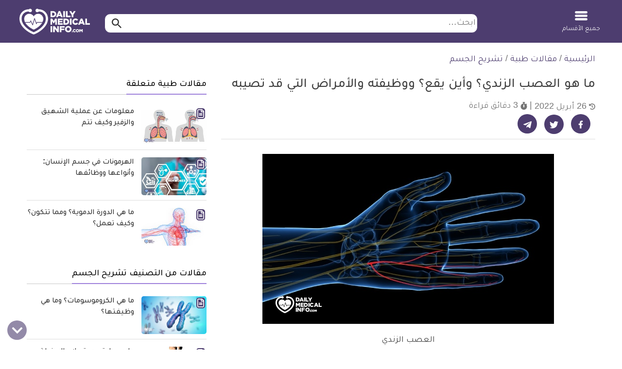

--- FILE ---
content_type: text/html; charset=UTF-8
request_url: https://dailymedicalinfo.com/view-article/%D8%A7%D9%84%D8%B9%D8%B5%D8%A8-%D8%A7%D9%84%D8%B2%D9%86%D8%AF%D9%8A/
body_size: 39193
content:
<!doctype html>
<html dir="rtl" lang="ar" prefix="og: https://ogp.me/ns#">
<head>
	<meta charset="UTF-8">
	<meta name="viewport" content="width=device-width, initial-scale=1">
	<link rel="profile" href="https://gmpg.org/xfn/11">

	
<!-- تحسين مُحركات البحث بواسطة رانك ماث برو (Rank Math PRO)-  https://s.rankmath.com/home -->
<title>ما هو العصب الزندي؟ وأين يقع؟ ووظيفته والأمراض التي قد تصيبه | ديلي ميديكال انفو</title>
<meta name="description" content="من الأعصاب ذات الدور البارز في حركة اليدين هو العصب الزندي، فما هو؟ في هذا المقال سنعرض أهم التفاصيل بشأنه؛ من أين ينشأ وما هي تفرعاته وأشهر المشاكل التي تصيبه"/>
<meta name="keywords" content="تشريح الجسم,ما,هو,العصب,الزندي؟,وأين,يقع؟,ووظيفته,والأمراض,التي,قد,تصيبه" /><link rel="publisher" href="https://dailymedicalinfo.com/" /><link rel="author" href="https://dailymedicalinfo.com/author/karim-mahmoud/" /><meta name="thumbnail" content="https://media.dailymedicalinfo.com/2022/04/العصب-الزندي.jpg" /><meta name="robots" content="follow, index, max-snippet:-1, max-video-preview:-1, max-image-preview:large"/>
<link rel="canonical" href="https://dailymedicalinfo.com/view-article/%d8%a7%d9%84%d8%b9%d8%b5%d8%a8-%d8%a7%d9%84%d8%b2%d9%86%d8%af%d9%8a/" />
<meta property="og:locale" content="ar_AR" />
<meta property="og:type" content="article" />
<meta property="og:title" content="ما هو العصب الزندي؟ وأين يقع؟ ووظيفته والأمراض التي قد تصيبه | ديلي ميديكال انفو" />
<meta property="og:description" content="من الأعصاب ذات الدور البارز في حركة اليدين هو العصب الزندي، فما هو؟ في هذا المقال سنعرض أهم التفاصيل بشأنه؛ من أين ينشأ وما هي تفرعاته وأشهر المشاكل التي تصيبه" />
<meta property="og:url" content="https://dailymedicalinfo.com/view-article/%d8%a7%d9%84%d8%b9%d8%b5%d8%a8-%d8%a7%d9%84%d8%b2%d9%86%d8%af%d9%8a/" />
<meta property="og:site_name" content="ديلي ميديكال انفو" />
<meta property="article:publisher" content="https://www.facebook.com/DailyMedicalinfo/" />
<meta property="article:section" content="تشريح الجسم" />
<meta property="og:updated_time" content="2022-04-26T10:38:28+02:00" />
<meta property="og:image" content="https://media.dailymedicalinfo.com/2022/04/العصب-الزندي.jpg" />
<meta property="og:image:secure_url" content="https://media.dailymedicalinfo.com/2022/04/العصب-الزندي.jpg" />
<meta property="og:image:width" content="600" />
<meta property="og:image:height" content="350" />
<meta property="og:image:alt" content="العصب الزندي" />
<meta property="og:image:type" content="image/jpeg" />
<meta property="article:published_time" content="2022-04-06T15:00:07+02:00" />
<meta property="article:modified_time" content="2022-04-26T10:38:28+02:00" />
<meta name="twitter:card" content="summary_large_image" />
<meta name="twitter:title" content="ما هو العصب الزندي؟ وأين يقع؟ ووظيفته والأمراض التي قد تصيبه | ديلي ميديكال انفو" />
<meta name="twitter:description" content="من الأعصاب ذات الدور البارز في حركة اليدين هو العصب الزندي، فما هو؟ في هذا المقال سنعرض أهم التفاصيل بشأنه؛ من أين ينشأ وما هي تفرعاته وأشهر المشاكل التي تصيبه" />
<meta name="twitter:site" content="@dmedicalinfo" />
<meta name="twitter:creator" content="@dmedicalinfo" />
<meta name="twitter:image" content="https://media.dailymedicalinfo.com/2022/04/العصب-الزندي.jpg?v=1766241759" />
<meta name="twitter:label1" content="كُتب بواسطة" />
<meta name="twitter:data1" content="د.كريم محمود" />
<meta name="twitter:label2" content="مدة القراءة" />
<meta name="twitter:data2" content="3 دقائق" />
<script type="application/ld+json" class="rank-math-schema-pro">{"@context":"https://schema.org","@graph":[{"@type":"Place","@id":"https://dailymedicalinfo.com/#place","geo":{"@type":"GeoCoordinates","latitude":"30.0537033","longitude":"31.3464928"},"hasMap":"https://www.google.com/maps/search/?api=1&amp;query=30.0537033,31.3464928","address":{"@type":"PostalAddress","streetAddress":"6 Samir Abdel Raouf , Nasr City","addressRegion":"Cairo","postalCode":"11762","addressCountry":"Egypt"}},{"@type":"Organization","@id":"https://dailymedicalinfo.com/#organization","name":"\u062f\u064a\u0644\u064a \u0645\u064a\u062f\u064a\u0643\u0627\u0644 \u0627\u0646\u0641\u0648 - Daily Medical Info","url":"https://dailymedicalinfo.com","sameAs":["https://www.facebook.com/DailyMedicalinfo/","https://twitter.com/dmedicalinfo"],"email":"info@dailymedicalinfo.net","address":{"@type":"PostalAddress","streetAddress":"6 Samir Abdel Raouf , Nasr City","addressRegion":"Cairo","postalCode":"11762","addressCountry":"Egypt"},"logo":{"@type":"ImageObject","@id":"https://dailymedicalinfo.com/#logo","url":"https://media.dailymedicalinfo.com/2019/12/DMI-Logo.jpg","contentUrl":"https://media.dailymedicalinfo.com/2019/12/DMI-Logo.jpg","caption":"\u062f\u064a\u0644\u064a \u0645\u064a\u062f\u064a\u0643\u0627\u0644 \u0627\u0646\u0641\u0648","inLanguage":"ar","width":"457","height":"457"},"location":{"@id":"https://dailymedicalinfo.com/#place"}},{"@type":"WebSite","@id":"https://dailymedicalinfo.com/#website","url":"https://dailymedicalinfo.com","name":"\u062f\u064a\u0644\u064a \u0645\u064a\u062f\u064a\u0643\u0627\u0644 \u0627\u0646\u0641\u0648","alternateName":"Daily Medical Info","publisher":{"@id":"https://dailymedicalinfo.com/#organization"},"inLanguage":"ar"},{"@type":"ImageObject","@id":"https://media.dailymedicalinfo.com/2022/04/\u0627\u0644\u0639\u0635\u0628-\u0627\u0644\u0632\u0646\u062f\u064a.jpg","url":"https://media.dailymedicalinfo.com/2022/04/\u0627\u0644\u0639\u0635\u0628-\u0627\u0644\u0632\u0646\u062f\u064a.jpg","width":"600","height":"350","caption":"\u0627\u0644\u0639\u0635\u0628 \u0627\u0644\u0632\u0646\u062f\u064a","inLanguage":"ar"},{"@type":"BreadcrumbList","@id":"https://dailymedicalinfo.com/view-article/%d8%a7%d9%84%d8%b9%d8%b5%d8%a8-%d8%a7%d9%84%d8%b2%d9%86%d8%af%d9%8a/#breadcrumb","itemListElement":[{"@type":"ListItem","position":"1","item":{"@id":"https://dailymedicalinfo.com","name":"\u0627\u0644\u0631\u0626\u064a\u0633\u064a\u0629"}},{"@type":"ListItem","position":"2","item":{"@id":"https://dailymedicalinfo.com/articles/","name":"\u0645\u0642\u0627\u0644\u0627\u062a \u0637\u0628\u064a\u0629"}},{"@type":"ListItem","position":"3","item":{"@id":"https://dailymedicalinfo.com/%d8%aa%d8%b4%d8%b1%d9%8a%d8%ad-%d8%a7%d9%84%d8%ac%d8%b3%d9%85/","name":"\u062a\u0634\u0631\u064a\u062d \u0627\u0644\u062c\u0633\u0645"}},{"@type":"ListItem","position":"4","item":{"@id":"https://dailymedicalinfo.com/view-article/%d8%a7%d9%84%d8%b9%d8%b5%d8%a8-%d8%a7%d9%84%d8%b2%d9%86%d8%af%d9%8a/","name":"\u0645\u0627 \u0647\u0648 \u0627\u0644\u0639\u0635\u0628 \u0627\u0644\u0632\u0646\u062f\u064a\u061f \u0648\u0623\u064a\u0646 \u064a\u0642\u0639\u061f \u0648\u0648\u0638\u064a\u0641\u062a\u0647 \u0648\u0627\u0644\u0623\u0645\u0631\u0627\u0636 \u0627\u0644\u062a\u064a \u0642\u062f \u062a\u0635\u064a\u0628\u0647"}}]},{"@type":"WebPage","@id":"https://dailymedicalinfo.com/view-article/%d8%a7%d9%84%d8%b9%d8%b5%d8%a8-%d8%a7%d9%84%d8%b2%d9%86%d8%af%d9%8a/#webpage","url":"https://dailymedicalinfo.com/view-article/%d8%a7%d9%84%d8%b9%d8%b5%d8%a8-%d8%a7%d9%84%d8%b2%d9%86%d8%af%d9%8a/","name":"\u0645\u0627 \u0647\u0648 \u0627\u0644\u0639\u0635\u0628 \u0627\u0644\u0632\u0646\u062f\u064a\u061f \u0648\u0623\u064a\u0646 \u064a\u0642\u0639\u061f \u0648\u0648\u0638\u064a\u0641\u062a\u0647 \u0648\u0627\u0644\u0623\u0645\u0631\u0627\u0636 \u0627\u0644\u062a\u064a \u0642\u062f \u062a\u0635\u064a\u0628\u0647 | \u062f\u064a\u0644\u064a \u0645\u064a\u062f\u064a\u0643\u0627\u0644 \u0627\u0646\u0641\u0648","datePublished":"2022-04-06T15:00:07+02:00","dateModified":"2022-04-26T10:38:28+02:00","isPartOf":{"@id":"https://dailymedicalinfo.com/#website"},"primaryImageOfPage":{"@id":"https://media.dailymedicalinfo.com/2022/04/\u0627\u0644\u0639\u0635\u0628-\u0627\u0644\u0632\u0646\u062f\u064a.jpg"},"inLanguage":"ar","breadcrumb":{"@id":"https://dailymedicalinfo.com/view-article/%d8%a7%d9%84%d8%b9%d8%b5%d8%a8-%d8%a7%d9%84%d8%b2%d9%86%d8%af%d9%8a/#breadcrumb"}},{"@type":"Person","@id":"https://dailymedicalinfo.com/author/karim-mahmoud/","name":"\u062f.\u0643\u0631\u064a\u0645 \u0645\u062d\u0645\u0648\u062f","description":"\u062a\u062e\u0631\u062c \u0627\u0644\u062f\u0643\u062a\u0648\u0631 \u0643\u0631\u064a\u0645 \u0645\u062d\u0645\u0648\u062f \u0645\u0646 \u0643\u0644\u064a\u0629 \u0627\u0644\u0635\u064a\u062f\u0644\u0629\u060c \u0648\u062d\u0635\u0644 \u0639\u0644\u0649 \u062f\u0628\u0644\u0648\u0645\u0629 \u0641\u064a \u0627\u0644\u062a\u0633\u0648\u064a\u0642 \u0627\u0644\u0627\u0644\u0643\u062a\u0631\u0648\u0646\u064a \u0645\u0646 \u0623\u062d\u062f \u0623\u0634\u0647\u0631 \u0627\u0644\u0645\u0631\u0627\u0643\u0632 \u0641\u064a \u0645\u0635\u0631\u060c \u062b\u0645 \u062d\u0635\u0644 \u0639\u0644\u0649 \u0645\u0646\u062d\u0629 \u0627\u0644\u062a\u0633\u0648\u064a\u0642 \u0627\u0644\u0625\u0644\u0643\u062a\u0631\u0648\u0646\u064a (\u0627\u0644\u0645\u0633\u062a\u0648\u0649 \u0627\u0644\u0645\u062a\u0642\u062f\u0645) \u0627\u0644\u0645\u0642\u062f\u0645\u0629 \u0645\u0646 \u0647\u064a\u0626\u0629 \u062a\u0646\u0645\u064a\u0629 \u0635\u0646\u0627\u0639\u0629 \u062a\u0643\u0646\u0648\u0644\u0648\u062c\u064a\u0627 \u0627\u0644\u0645\u0639\u0644\u0648\u0645\u0627\u062a ITIDA \u0645\u0646 \u0648\u0632\u0627\u0631\u0629 \u0627\u0644\u0627\u062a\u0635\u0627\u0644\u0627\u062a \u0628\u0627\u0644\u062a\u0639\u0627\u0648\u0646 \u0645\u0639 \u0645\u0648\u0642\u0639 \u064a\u0648\u062f\u0627\u0633\u062a\u064a\u060c \u0625\u0636\u0627\u0641\u0629 \u0625\u0644\u0649 \u062d\u0635\u0648\u0644\u0647 \u0639\u0644\u0649 \u0634\u0647\u0627\u062f\u0629 \u0627\u0644\u062a\u0633\u0648\u064a\u0642 \u0648\u0627\u0644\u0645\u0628\u064a\u0639\u0627\u062a \u0645\u0646 \u0627\u0644\u062c\u0627\u0645\u0639\u0629 \u0627\u0644\u0623\u0645\u0631\u064a\u0643\u064a\u0629. \u062a\u062e\u0635\u0635 \u0643\u0631\u064a\u0645 \u0641\u064a \u0643\u062a\u0627\u0628\u0629 \u0627\u0644\u0645\u062d\u062a\u0648\u0649 \u0627\u0644\u0645\u0639\u0631\u0641\u064a \u0648\u0627\u0644\u062a\u0633\u0648\u064a\u0642\u064a.","url":"https://dailymedicalinfo.com/author/karim-mahmoud/","image":{"@type":"ImageObject","@id":"https://secure.gravatar.com/avatar/79d540eca647cd18453b1f759390f62b819fda27f1341016368c4ad08c7fdeeb?s=96&amp;d=mm&amp;r=g","url":"https://secure.gravatar.com/avatar/79d540eca647cd18453b1f759390f62b819fda27f1341016368c4ad08c7fdeeb?s=96&amp;d=mm&amp;r=g","caption":"\u062f.\u0643\u0631\u064a\u0645 \u0645\u062d\u0645\u0648\u062f","inLanguage":"ar"},"worksFor":{"@id":"https://dailymedicalinfo.com/#organization"}},{"@type":"Article","headline":"\u0645\u0627 \u0647\u0648 \u0627\u0644\u0639\u0635\u0628 \u0627\u0644\u0632\u0646\u062f\u064a\u061f \u0648\u0623\u064a\u0646 \u064a\u0642\u0639\u061f \u0648\u0648\u0638\u064a\u0641\u062a\u0647 \u0648\u0627\u0644\u0623\u0645\u0631\u0627\u0636 \u0627\u0644\u062a\u064a \u0642\u062f \u062a\u0635\u064a\u0628\u0647 | \u062f\u064a\u0644\u064a \u0645\u064a\u062f\u064a\u0643\u0627\u0644 \u0627\u0646\u0641\u0648","keywords":"\u0627\u0644\u0639\u0635\u0628 \u0627\u0644\u0632\u0646\u062f\u064a","datePublished":"2022-04-06T15:00:07+02:00","dateModified":"2022-04-26T10:38:28+02:00","articleSection":"\u062a\u0634\u0631\u064a\u062d \u0627\u0644\u062c\u0633\u0645","author":{"@id":"https://dailymedicalinfo.com/author/karim-mahmoud/","name":"\u062f.\u0643\u0631\u064a\u0645 \u0645\u062d\u0645\u0648\u062f"},"publisher":{"@id":"https://dailymedicalinfo.com/#organization"},"description":"\u0645\u0646 \u0627\u0644\u0623\u0639\u0635\u0627\u0628 \u0630\u0627\u062a \u0627\u0644\u062f\u0648\u0631 \u0627\u0644\u0628\u0627\u0631\u0632 \u0641\u064a \u062d\u0631\u0643\u0629 \u0627\u0644\u064a\u062f\u064a\u0646 \u0647\u0648 \u0627\u0644\u0639\u0635\u0628 \u0627\u0644\u0632\u0646\u062f\u064a\u060c \u0641\u0645\u0627 \u0647\u0648\u061f \u0641\u064a \u0647\u0630\u0627 \u0627\u0644\u0645\u0642\u0627\u0644 \u0633\u0646\u0639\u0631\u0636 \u0623\u0647\u0645 \u0627\u0644\u062a\u0641\u0627\u0635\u064a\u0644 \u0628\u0634\u0623\u0646\u0647\u061b \u0645\u0646 \u0623\u064a\u0646 \u064a\u0646\u0634\u0623 \u0648\u0645\u0627 \u0647\u064a \u062a\u0641\u0631\u0639\u0627\u062a\u0647 \u0648\u0623\u0634\u0647\u0631 \u0627\u0644\u0645\u0634\u0627\u0643\u0644 \u0627\u0644\u062a\u064a \u062a\u0635\u064a\u0628\u0647","name":"\u0645\u0627 \u0647\u0648 \u0627\u0644\u0639\u0635\u0628 \u0627\u0644\u0632\u0646\u062f\u064a\u061f \u0648\u0623\u064a\u0646 \u064a\u0642\u0639\u061f \u0648\u0648\u0638\u064a\u0641\u062a\u0647 \u0648\u0627\u0644\u0623\u0645\u0631\u0627\u0636 \u0627\u0644\u062a\u064a \u0642\u062f \u062a\u0635\u064a\u0628\u0647 | \u062f\u064a\u0644\u064a \u0645\u064a\u062f\u064a\u0643\u0627\u0644 \u0627\u0646\u0641\u0648","@id":"https://dailymedicalinfo.com/view-article/%d8%a7%d9%84%d8%b9%d8%b5%d8%a8-%d8%a7%d9%84%d8%b2%d9%86%d8%af%d9%8a/#richSnippet","isPartOf":{"@id":"https://dailymedicalinfo.com/view-article/%d8%a7%d9%84%d8%b9%d8%b5%d8%a8-%d8%a7%d9%84%d8%b2%d9%86%d8%af%d9%8a/#webpage"},"image":{"@id":"https://media.dailymedicalinfo.com/2022/04/\u0627\u0644\u0639\u0635\u0628-\u0627\u0644\u0632\u0646\u062f\u064a.jpg"},"inLanguage":"ar","mainEntityOfPage":{"@id":"https://dailymedicalinfo.com/view-article/%d8%a7%d9%84%d8%b9%d8%b5%d8%a8-%d8%a7%d9%84%d8%b2%d9%86%d8%af%d9%8a/#webpage"}}]}</script>
<!-- /إضافة تحسين محركات البحث لووردبريس Rank Math -->

<link rel='dns-prefetch' href='//www.googletagmanager.com' />
<style id='wp-img-auto-sizes-contain-inline-css'>
img:is([sizes=auto i],[sizes^="auto," i]){contain-intrinsic-size:3000px 1500px}
/*# sourceURL=wp-img-auto-sizes-contain-inline-css */
</style>
<style id='classic-theme-styles-inline-css'>
/*! This file is auto-generated */
.wp-block-button__link{color:#fff;background-color:#32373c;border-radius:9999px;box-shadow:none;text-decoration:none;padding:calc(.667em + 2px) calc(1.333em + 2px);font-size:1.125em}.wp-block-file__button{background:#32373c;color:#fff;text-decoration:none}
/*# sourceURL=/wp-includes/css/classic-themes.min.css */
</style>
<link rel='stylesheet' id='dmi-stylesheet-css' href='https://dailymedicalinfo.com/wp-content/themes/dmi/assets/css/cached_05a665121f8e57844f232b5a8a741968.css?ver=73' media='all' />

<!-- Google tag (gtag.js) snippet added by Site Kit -->
<!-- Google Analytics snippet added by Site Kit -->
<script src="https://www.googletagmanager.com/gtag/js?id=G-PTJE6VX7GE" id="google_gtagjs-js" async></script>
<script id="google_gtagjs-js-after">
window.dataLayer = window.dataLayer || [];function gtag(){dataLayer.push(arguments);}
gtag("set","linker",{"domains":["dailymedicalinfo.com"]});
gtag("js", new Date());
gtag("set", "developer_id.dZTNiMT", true);
gtag("config", "G-PTJE6VX7GE");
 window._googlesitekit = window._googlesitekit || {}; window._googlesitekit.throttledEvents = []; window._googlesitekit.gtagEvent = (name, data) => { var key = JSON.stringify( { name, data } ); if ( !! window._googlesitekit.throttledEvents[ key ] ) { return; } window._googlesitekit.throttledEvents[ key ] = true; setTimeout( () => { delete window._googlesitekit.throttledEvents[ key ]; }, 5 ); gtag( "event", name, { ...data, event_source: "site-kit" } ); }; 
//# sourceURL=google_gtagjs-js-after
</script>
<link rel='shortlink' href='https://dailymedicalinfo.com/?p=458457' />
<meta name="generator" content="Site Kit by Google 1.168.0" /><script>var dmiChannelTarget = ["article"];var dmiKeywordTarget = ["\u062a\u0634\u0631\u064a\u062d \u0627\u0644\u062c\u0633\u0645"];</script><script async src="https://pagead2.googlesyndication.com/pagead/js/adsbygoogle.js?client=ca-pub-4944293829532635"
     crossorigin="anonymous"></script><script> window._izq = window._izq || []; window._izq.push(["init" ]); </script>
<script src="https://cdn.izooto.com/scripts/df18eea0f67fbce2477524f4b7b3523713c2ee59.js"></script><script async src="https://securepubads.g.doubleclick.net/tag/js/gpt.js"></script>

<script>
window.googletag = window.googletag || {cmd: []};
window.dmiSlots    = [];
window.loadedSlots = [];
var slot1,slot2,slot3,slot4,slot5,slot6, slot7, slot8, slot9, slot10, slot11, slot12;
googletag.cmd.push(function() {
//     slot1 = googletag.defineSlot('/21813789557/DMI-below-header', [[970, 250], [970, 90], [728, 90], [336, 280], [300, 250], [320, 100]], 'div-gpt-ad-1589746076637-0').addService(googletag.pubads());
slot1 = googletag.defineSlot('/21813789557/DMI-below-header', [[728, 90], [320, 100], [300, 250], [336, 280], [970, 90], [970, 250]], 'div-gpt-ad-1617623557461-0').addService(googletag.pubads());
    slot2 = googletag.defineOutOfPageSlot('/21813789557/DMI-in-article-RM', 'div-gpt-ad-1589746233519-0').addService(googletag.pubads());
    slot3 = googletag.defineSlot('/21813789557/DMI-in-article-unit-1', [[728, 400], [336, 280], [300, 250], [1, 1], [300, 300], [300, 400]], 'div-gpt-ad-1589746415328-0').addService(googletag.pubads());
    slot4 = googletag.defineSlot('/21813789557/dmi-in-article-unit-2', [[728, 400], [336, 280], [300, 250], [300, 400]], 'div-gpt-ad-1589746462181-0').addService(googletag.pubads());
    slot5 = googletag.defineSlot('/21813789557/dmi-in-article-unit-3', [[728, 400], [336, 280], [300, 250], [300, 400]], 'div-gpt-ad-1589746498139-0').addService(googletag.pubads());
    slot6 = googletag.defineSlot('/21813789557/dmi-in-article-unit-4', [[728, 400], [336, 280], [300, 250]], 'div-gpt-ad-1589746531247-0').addService(googletag.pubads());
    slot7 = googletag.defineSlot('/21813789557/DMI-Sticky', [[320, 100], [728, 90]], 'DMI-Sticky').addService(googletag.pubads());
	slot8 = googletag.defineSlot('/21813789557/dmi-in-article-unit-5', [[728, 400], [300, 250], [336, 280], [300, 300]], 'div-gpt-ad-1619002361096-0').addService(googletag.pubads());
	slot9 = googletag.defineSlot('/21813789557/test-dmi-1x1', [[336, 280], [300, 250], [1, 1], [300, 300]], 'div-gpt-ad-1629291261949-0').addService(googletag.pubads());
	slot10 = googletag.defineSlot('/21813789557/DMI-in-article-unit-6', [[300, 250], [300, 300], [336, 280], [728, 400], [300, 400]], 'div-gpt-ad-1652031165405-0').addService(googletag.pubads());
	slot11 = googletag.defineSlot('/21813789557/dmi-in-article-unit-7', [[300, 250], [728, 400], [336, 280], [300, 300], [300, 400]], 'div-gpt-ad-1652031251219-0').addService(googletag.pubads());
	slot12 = googletag.defineSlot('/21813789557/dmi-in-article-unit-8', [[300, 250], [336, 280], [728, 400], [300, 300], [300, 400]], 'div-gpt-ad-1652030919590-0').addService(googletag.pubads());
	
    var slot1SizeMap = googletag.sizeMapping().
    addSize([980, 690], [[970, 90], [728, 90]]).
    addSize([0,0], [[320, 100]]).build();
    slot1.defineSizeMapping(slot1SizeMap);
    googletag.pubads().disableInitialLoad();
	if (dmiChannelTarget.length){
			googletag.pubads().setTargeting('Channel_Targeting',dmiChannelTarget);
	}
	if (dmiKeywordTarget.length){
		googletag.pubads().setTargeting('KeyWords',dmiKeywordTarget);
	}
   googletag.enableServices();
    Array.prototype.push.apply(dmiSlots, [slot1,slot2,slot3,slot4,slot5,slot6, slot7, slot8, slot9, slot10, slot11, slot12]);
});
</script>
<link rel="preload" href="/wp-content/themes/dmi/assets/fonts/tajawal/tajawal-light.woff2" as="font" type="font/woff2" crossorigin>
<link rel="preload" href="/wp-content/themes/dmi/assets/fonts/tajawal/tajawal-bold.woff2" as="font" type="font/woff2" crossorigin><script>var catName ='تشريح الجسم';
var postType ='post';
var postTagsJoined =' ';
var dmiPostAuthor ='karim-mahmoud';
var catName_procedures ='';
var catName_symptoms ='';
var catName_disease ='';
var catName_drugs ='';
var postGroup ='تشريح الجسم';
var drugsType ='';
</script><!-- Google Tag Manager -->
        <script>(function(w,d,s,l,i){w[l]=w[l]||[];w[l].push({'gtm.start':
        new Date().getTime(),event:'gtm.js'});var f=d.getElementsByTagName(s)[0],
        j=d.createElement(s),dl=l!='dataLayer'?'&l='+l:'';j.async=true;j.src=
        'https://www.googletagmanager.com/gtm.js?id='+i+dl;f.parentNode.insertBefore(j,f);
        })(window,document,'script','dataLayer','GTM-5D5D9PK');</script>
        <!-- End Google Tag Manager --><link rel="icon" href="https://media.dailymedicalinfo.com/2023/03/cropped-dmi-icon-inverse-32x32.png" sizes="32x32" />
<link rel="icon" href="https://media.dailymedicalinfo.com/2023/03/cropped-dmi-icon-inverse-192x192.png" sizes="192x192" />
<link rel="apple-touch-icon" href="https://media.dailymedicalinfo.com/2023/03/cropped-dmi-icon-inverse-180x180.png" />
<meta name="msapplication-TileImage" content="https://media.dailymedicalinfo.com/2023/03/cropped-dmi-icon-inverse-270x270.png" />
<style id='global-styles-inline-css'>
:root{--wp--preset--aspect-ratio--square: 1;--wp--preset--aspect-ratio--4-3: 4/3;--wp--preset--aspect-ratio--3-4: 3/4;--wp--preset--aspect-ratio--3-2: 3/2;--wp--preset--aspect-ratio--2-3: 2/3;--wp--preset--aspect-ratio--16-9: 16/9;--wp--preset--aspect-ratio--9-16: 9/16;--wp--preset--color--black: #000000;--wp--preset--color--cyan-bluish-gray: #abb8c3;--wp--preset--color--white: #ffffff;--wp--preset--color--pale-pink: #f78da7;--wp--preset--color--vivid-red: #cf2e2e;--wp--preset--color--luminous-vivid-orange: #ff6900;--wp--preset--color--luminous-vivid-amber: #fcb900;--wp--preset--color--light-green-cyan: #7bdcb5;--wp--preset--color--vivid-green-cyan: #00d084;--wp--preset--color--pale-cyan-blue: #8ed1fc;--wp--preset--color--vivid-cyan-blue: #0693e3;--wp--preset--color--vivid-purple: #9b51e0;--wp--preset--gradient--vivid-cyan-blue-to-vivid-purple: linear-gradient(135deg,rgb(6,147,227) 0%,rgb(155,81,224) 100%);--wp--preset--gradient--light-green-cyan-to-vivid-green-cyan: linear-gradient(135deg,rgb(122,220,180) 0%,rgb(0,208,130) 100%);--wp--preset--gradient--luminous-vivid-amber-to-luminous-vivid-orange: linear-gradient(135deg,rgb(252,185,0) 0%,rgb(255,105,0) 100%);--wp--preset--gradient--luminous-vivid-orange-to-vivid-red: linear-gradient(135deg,rgb(255,105,0) 0%,rgb(207,46,46) 100%);--wp--preset--gradient--very-light-gray-to-cyan-bluish-gray: linear-gradient(135deg,rgb(238,238,238) 0%,rgb(169,184,195) 100%);--wp--preset--gradient--cool-to-warm-spectrum: linear-gradient(135deg,rgb(74,234,220) 0%,rgb(151,120,209) 20%,rgb(207,42,186) 40%,rgb(238,44,130) 60%,rgb(251,105,98) 80%,rgb(254,248,76) 100%);--wp--preset--gradient--blush-light-purple: linear-gradient(135deg,rgb(255,206,236) 0%,rgb(152,150,240) 100%);--wp--preset--gradient--blush-bordeaux: linear-gradient(135deg,rgb(254,205,165) 0%,rgb(254,45,45) 50%,rgb(107,0,62) 100%);--wp--preset--gradient--luminous-dusk: linear-gradient(135deg,rgb(255,203,112) 0%,rgb(199,81,192) 50%,rgb(65,88,208) 100%);--wp--preset--gradient--pale-ocean: linear-gradient(135deg,rgb(255,245,203) 0%,rgb(182,227,212) 50%,rgb(51,167,181) 100%);--wp--preset--gradient--electric-grass: linear-gradient(135deg,rgb(202,248,128) 0%,rgb(113,206,126) 100%);--wp--preset--gradient--midnight: linear-gradient(135deg,rgb(2,3,129) 0%,rgb(40,116,252) 100%);--wp--preset--font-size--small: 13px;--wp--preset--font-size--medium: 20px;--wp--preset--font-size--large: 36px;--wp--preset--font-size--x-large: 42px;--wp--preset--spacing--20: 0.44rem;--wp--preset--spacing--30: 0.67rem;--wp--preset--spacing--40: 1rem;--wp--preset--spacing--50: 1.5rem;--wp--preset--spacing--60: 2.25rem;--wp--preset--spacing--70: 3.38rem;--wp--preset--spacing--80: 5.06rem;--wp--preset--shadow--natural: 6px 6px 9px rgba(0, 0, 0, 0.2);--wp--preset--shadow--deep: 12px 12px 50px rgba(0, 0, 0, 0.4);--wp--preset--shadow--sharp: 6px 6px 0px rgba(0, 0, 0, 0.2);--wp--preset--shadow--outlined: 6px 6px 0px -3px rgb(255, 255, 255), 6px 6px rgb(0, 0, 0);--wp--preset--shadow--crisp: 6px 6px 0px rgb(0, 0, 0);}:where(.is-layout-flex){gap: 0.5em;}:where(.is-layout-grid){gap: 0.5em;}body .is-layout-flex{display: flex;}.is-layout-flex{flex-wrap: wrap;align-items: center;}.is-layout-flex > :is(*, div){margin: 0;}body .is-layout-grid{display: grid;}.is-layout-grid > :is(*, div){margin: 0;}:where(.wp-block-columns.is-layout-flex){gap: 2em;}:where(.wp-block-columns.is-layout-grid){gap: 2em;}:where(.wp-block-post-template.is-layout-flex){gap: 1.25em;}:where(.wp-block-post-template.is-layout-grid){gap: 1.25em;}.has-black-color{color: var(--wp--preset--color--black) !important;}.has-cyan-bluish-gray-color{color: var(--wp--preset--color--cyan-bluish-gray) !important;}.has-white-color{color: var(--wp--preset--color--white) !important;}.has-pale-pink-color{color: var(--wp--preset--color--pale-pink) !important;}.has-vivid-red-color{color: var(--wp--preset--color--vivid-red) !important;}.has-luminous-vivid-orange-color{color: var(--wp--preset--color--luminous-vivid-orange) !important;}.has-luminous-vivid-amber-color{color: var(--wp--preset--color--luminous-vivid-amber) !important;}.has-light-green-cyan-color{color: var(--wp--preset--color--light-green-cyan) !important;}.has-vivid-green-cyan-color{color: var(--wp--preset--color--vivid-green-cyan) !important;}.has-pale-cyan-blue-color{color: var(--wp--preset--color--pale-cyan-blue) !important;}.has-vivid-cyan-blue-color{color: var(--wp--preset--color--vivid-cyan-blue) !important;}.has-vivid-purple-color{color: var(--wp--preset--color--vivid-purple) !important;}.has-black-background-color{background-color: var(--wp--preset--color--black) !important;}.has-cyan-bluish-gray-background-color{background-color: var(--wp--preset--color--cyan-bluish-gray) !important;}.has-white-background-color{background-color: var(--wp--preset--color--white) !important;}.has-pale-pink-background-color{background-color: var(--wp--preset--color--pale-pink) !important;}.has-vivid-red-background-color{background-color: var(--wp--preset--color--vivid-red) !important;}.has-luminous-vivid-orange-background-color{background-color: var(--wp--preset--color--luminous-vivid-orange) !important;}.has-luminous-vivid-amber-background-color{background-color: var(--wp--preset--color--luminous-vivid-amber) !important;}.has-light-green-cyan-background-color{background-color: var(--wp--preset--color--light-green-cyan) !important;}.has-vivid-green-cyan-background-color{background-color: var(--wp--preset--color--vivid-green-cyan) !important;}.has-pale-cyan-blue-background-color{background-color: var(--wp--preset--color--pale-cyan-blue) !important;}.has-vivid-cyan-blue-background-color{background-color: var(--wp--preset--color--vivid-cyan-blue) !important;}.has-vivid-purple-background-color{background-color: var(--wp--preset--color--vivid-purple) !important;}.has-black-border-color{border-color: var(--wp--preset--color--black) !important;}.has-cyan-bluish-gray-border-color{border-color: var(--wp--preset--color--cyan-bluish-gray) !important;}.has-white-border-color{border-color: var(--wp--preset--color--white) !important;}.has-pale-pink-border-color{border-color: var(--wp--preset--color--pale-pink) !important;}.has-vivid-red-border-color{border-color: var(--wp--preset--color--vivid-red) !important;}.has-luminous-vivid-orange-border-color{border-color: var(--wp--preset--color--luminous-vivid-orange) !important;}.has-luminous-vivid-amber-border-color{border-color: var(--wp--preset--color--luminous-vivid-amber) !important;}.has-light-green-cyan-border-color{border-color: var(--wp--preset--color--light-green-cyan) !important;}.has-vivid-green-cyan-border-color{border-color: var(--wp--preset--color--vivid-green-cyan) !important;}.has-pale-cyan-blue-border-color{border-color: var(--wp--preset--color--pale-cyan-blue) !important;}.has-vivid-cyan-blue-border-color{border-color: var(--wp--preset--color--vivid-cyan-blue) !important;}.has-vivid-purple-border-color{border-color: var(--wp--preset--color--vivid-purple) !important;}.has-vivid-cyan-blue-to-vivid-purple-gradient-background{background: var(--wp--preset--gradient--vivid-cyan-blue-to-vivid-purple) !important;}.has-light-green-cyan-to-vivid-green-cyan-gradient-background{background: var(--wp--preset--gradient--light-green-cyan-to-vivid-green-cyan) !important;}.has-luminous-vivid-amber-to-luminous-vivid-orange-gradient-background{background: var(--wp--preset--gradient--luminous-vivid-amber-to-luminous-vivid-orange) !important;}.has-luminous-vivid-orange-to-vivid-red-gradient-background{background: var(--wp--preset--gradient--luminous-vivid-orange-to-vivid-red) !important;}.has-very-light-gray-to-cyan-bluish-gray-gradient-background{background: var(--wp--preset--gradient--very-light-gray-to-cyan-bluish-gray) !important;}.has-cool-to-warm-spectrum-gradient-background{background: var(--wp--preset--gradient--cool-to-warm-spectrum) !important;}.has-blush-light-purple-gradient-background{background: var(--wp--preset--gradient--blush-light-purple) !important;}.has-blush-bordeaux-gradient-background{background: var(--wp--preset--gradient--blush-bordeaux) !important;}.has-luminous-dusk-gradient-background{background: var(--wp--preset--gradient--luminous-dusk) !important;}.has-pale-ocean-gradient-background{background: var(--wp--preset--gradient--pale-ocean) !important;}.has-electric-grass-gradient-background{background: var(--wp--preset--gradient--electric-grass) !important;}.has-midnight-gradient-background{background: var(--wp--preset--gradient--midnight) !important;}.has-small-font-size{font-size: var(--wp--preset--font-size--small) !important;}.has-medium-font-size{font-size: var(--wp--preset--font-size--medium) !important;}.has-large-font-size{font-size: var(--wp--preset--font-size--large) !important;}.has-x-large-font-size{font-size: var(--wp--preset--font-size--x-large) !important;}
/*# sourceURL=global-styles-inline-css */
</style>
</head>

<body class="rtl wp-singular post-template-default single single-post postid-458457 single-format-standard wp-theme-dmi platform-dmi">
<!-- Google Tag Manager (noscript) -->
			<noscript><iframe class="dmi-gtm-iframe" src="https://www.googletagmanager.com/ns.html?id=GTM-5D5D9PK"
			height="0" width="0" style="display:none;visibility:hidden"></iframe></noscript>
			<!-- End Google Tag Manager (noscript) --><div id="page" class="site">
		<a class="skip-link screen-reader-text" href="#primary">التخطي للمحتوى</a>

	<header id="masthead" class="site-header header-inverse site-header-fixed">
		<div class="container header-content">
			
			<div class="site-branding">
    <a href="https://dailymedicalinfo.com/" title="ديلي ميديكال انفو" rel="home">
        <img width="145" height="53" class="skip-lazy" src="https://dailymedicalinfo.com/wp-content/themes/dmi/assets/img/logo-inverse.png" alt="ديلي ميديكال انفو">
    </a>
            <p class="site-title">
            ديلي ميديكال انفو    </p>				
            <p class="site-description screen-reader-text">معلومة طبية موثقة</p>
    </div><!-- .site-branding --><div class="h-search">
<form method="get" id="searchform-1562640487" action="https://dailymedicalinfo.com/search/" role="search" onsubmit="if (this.children[1].value == '') return false;">
    <label for="q-1562640487" class="screen-reader-text">ابحث</label>
    <input value="" type="text" class="field" name="q" id="q-1562640487" placeholder="ابحث&hellip;" />
    <button title="ابحث&hellip;" type="submit" class="submit" id="searchsubmit-1562640487">
        <span class="screen-reader-text">
            ابحث&hellip;        </span>
         <svg height="20" width="20" focusable="false" aria-hidden="true" class="icon-search" version="1.1" viewBox="0 0 17.51 17.51" xmlns="http://www.w3.org/2000/svg">
 <path d="m12.52 11.02h-0.79l-0.28-0.27a6.51 6.51 0 1 0-0.7 0.7l0.27 0.28v0.79l5 4.99 1.49-1.49zm-6 0a4.5 4.5 0 1 1 4.5-4.5 4.494 4.494 0 0 1-4.5 4.5z" fill="currentColor"/>
 <path d="m-2.9801-2.9801h24v24h-24z" fill="none"/>
</svg>
     </button>
</form></div><div class="header-top-rigth">
    <button title="جميع الأقسام" id="menuToggle" class="menu-toggle" aria-controls="full-menu" aria-expanded="false">
         <svg width="26" focusable="false" aria-hidden="true" class="icon-menu" data-name="Component 23 – 29" version="1.1" viewBox="0 0 19.874 14.885" xmlns="http://www.w3.org/2000/svg">
 <path fill="currentColor" transform="translate(0 -342.24)" d="m18.045 353.47h-16.216a1.83 1.83 0 0 0 0 3.659h16.216a1.83 1.83 0 0 0 0-3.659zm0-5.613h-16.216a1.83 1.83 0 0 0 0 3.659h16.216a1.83 1.83 0 0 0 0-3.659zm0-5.613h-16.216a1.83 1.83 0 0 0 0 3.659h16.216a1.83 1.83 0 0 0 0-3.659z"/>
</svg>
          <svg width="19" aria-hidden="true" focusable="false" data-prefix="fas" data-icon="times" class="svg-inline--fa fa-times fa-w-11" role="img" xmlns="http://www.w3.org/2000/svg" viewBox="0 0 352 512"><path fill="currentColor" d="M242.72 256l100.07-100.07c12.28-12.28 12.28-32.19 0-44.48l-22.24-22.24c-12.28-12.28-32.19-12.28-44.48 0L176 189.28 75.93 89.21c-12.28-12.28-32.19-12.28-44.48 0L9.21 111.45c-12.28 12.28-12.28 32.19 0 44.48L109.28 256 9.21 356.07c-12.28 12.28-12.28 32.19 0 44.48l22.24 22.24c12.28 12.28 32.2 12.28 44.48 0L176 322.72l100.07 100.07c12.28 12.28 32.2 12.28 44.48 0l22.24-22.24c12.28-12.28 12.28-32.19 0-44.48L242.72 256z"></path></svg>         <span>
        جميع الأقسام        </span>
    </button>
</div><div id="fullMenuWrap" class="full-menu-wrap menu-hidden"><ul id="full-menu" class="menu"><li id="menu-item-391808" class="has-icon-stethoscope menu-item menu-item-type-post_type menu-item-object-page menu-item-has-children menu-item-391808"><a href="https://dailymedicalinfo.com/%d8%b7%d8%a8-%d9%88%d8%ad%d9%8a%d8%a7%d8%a9/"> <svg width="20" focusable="false" aria-hidden="true" class="icon-stethoscope" version="1.1" viewBox="0 0 20.455 19.448" xmlns="http://www.w3.org/2000/svg">
 <g transform="translate(-1.6254 -2.6278)">
  <rect transform="translate(0 -.165)" fill="none"/>
  <g transform="translate(2,3)">
   <path transform="translate(14.234,10.493)" d="m1.0039-0.37109c-0.75473 0-1.375 0.62027-1.375 1.375-8e-8 0.75473 0.62027 1.375 1.375 1.375 0.75473 1e-7 1.375-0.62027 1.375-1.375 1e-7 -0.75473-0.62027-1.375-1.375-1.375zm0 0.74219c0.35426-4e-8 0.63281 0.27855 0.63281 0.63281 0 0.35426-0.27855 0.63281-0.63281 0.63281-0.35426 0-0.63281-0.27855-0.63281-0.63281 0-0.35426 0.27855-0.63281 0.63281-0.63281zm-10.862-2.1471c-0.21189 1.8343-0.10108 3.6487-0.17187 5.4141-0.31172-0.28331-0.60086-0.6826-0.95508-0.7793-0.63262-0.1727-1.3024 0.057995-1.8652 0.61914-0.61862 0.61678-0.72449 1.5182-0.48242 2.2598 0.2391 0.73246 0.8675 1.3595 1.7168 1.375 1.0303 0.13538 2.0025-0.54215 2.2148-1.5625v-0.001953l0.00195-0.00391c0.013197-0.068647-6.32e-5 -0.13642 0.011719-0.20508 0.36845 0.55789 0.71079 1.1455 1.3184 1.7441 0.83466 0.82233 1.9955 1.5 3.6016 1.5 0.88542 0 1.6678-0.47242 2.3281-1.1191 0.66029-0.64672 1.2184-1.4835 1.6797-2.3125 0.92255-1.658 1.4551-3.3047 1.4551-3.3047l-0.70508-0.22852s-0.51849 1.5924-1.3984 3.1738c-0.43997 0.79073-0.97076 1.5745-1.5508 2.1426-0.58002 0.56809-1.189 0.90625-1.8086 0.90625-1.4039 0-2.3422-0.55624-3.082-1.2852-0.73984-0.72892-1.2493-1.6325-1.7266-2.3008l-0.0039-0.0039c-0.012648-0.017244-0.028358-0.016223-0.041022-0.033209 0.15643-2.0181-0.018246-4.0256 0.19922-5.9082zm-1.3223 5.3496c0.31252 0.085319 0.7058 0.46895 1.1016 0.94336-0.0301 0.29108 6e-3 0.59875-0.04883 0.88477-0.13707 0.65135-0.74918 1.0803-1.4082 0.98438l-0.02539-0.00391h-0.02734c-0.50344 0-0.87163-0.36208-1.0391-0.875-0.16743-0.51292-0.0876-1.1167 0.30078-1.5039 0.44418-0.44285 0.77635-0.53073 1.1465-0.42969zm-1.3968-13.789s-0.47069 0.09709-0.95508 0.33984c-0.2422 0.12138-0.49575 0.28038-0.70312 0.50391-0.20644 0.22251-0.36572 0.52781-0.36719 0.88281-0.03773 1.2102 0.18945 2.4151 0.66797 3.5273l0.0078 0.01954c0.3368 0.67255 0.90063 1.5417 1.6484 2.2656 0.74781 0.72388 1.6957 1.3145 2.7891 1.3145 1.0933 0 2.0412-0.59068 2.7891-1.3145 0.74783-0.72378 1.3116-1.5925 1.6484-2.2656l0.00781-0.017578 0.00781-0.015625c0.43028-1.1193 0.65355-2.3087 0.66211-3.5078v-0.00195c0-0.35765-0.16166-0.6648-0.36914-0.88867-0.20748-0.22387-0.45884-0.38274-0.70117-0.50391-0.48467-0.24233-0.95703-0.33789-0.95703-0.33789l-0.15234 0.72461s0.39501 0.086177 0.77734 0.27734c0.19117 0.095583 0.37259 0.21681 0.49023 0.34375 0.11764 0.12694 0.17188 0.24041 0.17188 0.38477-0.00811 1.104-0.21704 2.1974-0.61133 3.2285-0.30343 0.60236-0.82738 1.4092-1.4883 2.0488-0.66642 0.64497-1.4527 1.1035-2.2754 1.1035-0.82264 0-1.607-0.4584-2.2734-1.1035-0.66389-0.64265-1.1914-1.4558-1.4941-2.0586-0.43339-1.0118-0.64281-2.1068-0.60742-3.207v-0.01172c0-0.14293 0.05608-0.2559 0.17383-0.38281 0.11775-0.12691 0.29893-0.24983 0.49024-0.3457 0.38261-0.19175 0.77734-0.27734 0.77734-0.27734zm6.8101 4.879c-0.87665 1.1265-2.2664 1.7279-3.6875 1.5938l-0.017578-0.00195h-0.017578c-0.98053 0-1.7822-0.093858-2.3984-0.33008-0.61627-0.23622-1.0528-0.59734-1.3789-1.209l-0.6543 0.34961c0.40385 0.75735 1.0148 1.2623 1.7676 1.5508 0.74609 0.28598 1.6266 0.37342 2.6406 0.375 1.6687 0.15404 3.3026-0.55012 4.332-1.873zm-5.9878-5.527c-0.56762-0.0226-1.0606 0.409-1.1133 0.97461l-2e-3 0.00977v0.00977c-0.0226 0.56762 0.409 1.0625 0.97461 1.1152l0.04297 0.00391 0.04297-0.00586c0.49417-0.068719 0.90163-0.42747 1.0352-0.9082l0.01172-0.041016 2e-3 -0.042969c0.0226-0.56762-0.409-1.0606-0.97461-1.1133l-0.0098-2e-3zm-0.04102 0.75c0.15216 0.02045 0.23943 0.14763 0.25977 0.29492-0.06118 0.14225-0.17708 0.24335-0.32617 0.28516-0.14283-0.039519-0.25704-0.14207-0.25781-0.29492 0.02373-0.16559 0.15694-0.28355 0.32422-0.28516zm4.795-0.74805c-0.25327-0.01683-0.51576 0.04858-0.73242 0.2168-0.21666 0.16822-0.36929 0.44505-0.39062 0.76562v0.00586l-0.00195 0.00391c-0.022597 0.56762 0.41095 1.0625 0.97656 1.1152l0.041016 0.00391 0.042969-0.00586c0.49417-0.068719 0.90359-0.42747 1.0371-0.9082l0.00977-0.035156 0.00195-0.039063c0.021331-0.32058-0.09268-0.61707-0.28516-0.8125-0.19248-0.19543-0.44595-0.29371-0.69922-0.31055zm-0.048828 0.73828c0.088979 0.0059 0.17167 0.04397 0.2207 0.09375 0.038746 0.039341 0.052429 0.10764 0.058594 0.19141-0.056491 0.15677-0.18857 0.26008-0.34766 0.30469-0.14608-0.041086-0.26855-0.14461-0.26367-0.30273 0.010837-0.12567 0.04824-0.18321 0.10156-0.22461 0.05521-0.04287 0.14149-0.06841 0.23047-0.0625zm5.0333 6.3756-0.021485 0.00195c-1.7488 0.14895-3.0932 1.628-3.0762 3.3828 6e-6 6.52e-4 -7e-6 0.0013 0 0.001953 0.00183 1.955 1.3708 3.5547 2.6855 4.6699 1.3156 1.116 2.6289 1.7715 2.6289 1.7715l0.16602 0.082034 0.16602-0.082031s1.3133-0.6555 2.6289-1.7715c1.3156-1.116 2.6855-2.717 2.6855-4.6738v-0.023438c-0.051766-0.82151-0.40157-1.6393-0.94531-2.2715-0.54333-0.63167-1.3017-1.0852-2.1621-1.0859h-0.001953c-0.95591-0.00273-1.7917 0.49966-2.375 1.2363-0.59517-0.71052-1.4156-1.2021-2.3555-1.2363zm4.7539 0.74219c0.5988 0 1.1643 0.32173 1.6016 0.83008 0.43494 0.50566 0.72103 1.1886 0.76367 1.8242-0.0070301 1.5965-1.1862 3.0476-2.4219 4.0957-1.1566 0.98104-2.1648 1.4857-2.3145 1.5625-0.14955-0.076736-1.1598-0.58142-2.3164-1.5625-1.2394-1.0513-2.4238-2.5072-2.4238-4.1094v-0.003907c-0.014073-1.367 1.0205-2.5012 2.3789-2.6289 0.83602 0.03939 1.6012 0.47771 2.0469 1.1875l0.32812 0.52344 0.30859-0.53516c0.42101-0.7346 1.2021-1.1865 2.0488-1.1836z" fill="currentColor"/>
  </g>
 </g>
</svg>
 <span>طب وحياة</span>  <svg height="19" width="24" aria-hidden="true" focusable="false" data-prefix="fas" data-icon="chevron-down" class="svg-inline--fa fa-chevron-down fa-w-14" role="img" xmlns="http://www.w3.org/2000/svg" viewBox="0 0 448 512"><path fill="currentColor" d="M207.029 381.476L12.686 187.132c-9.373-9.373-9.373-24.569 0-33.941l22.667-22.667c9.357-9.357 24.522-9.375 33.901-.04L224 284.505l154.745-154.021c9.379-9.335 24.544-9.317 33.901.04l22.667 22.667c9.373 9.373 9.373 24.569 0 33.941L240.971 381.476c-9.373 9.372-24.569 9.372-33.942 0z"></path></svg> </a>
<ul class="sub-menu">
	<li id="menu-item-391809" class="menu-item menu-item-type-post_type menu-item-object-page menu-item-391809"><a href="https://dailymedicalinfo.com/%d8%b7%d8%a8-%d9%88%d8%ad%d9%8a%d8%a7%d8%a9/"><span>نظرة عامة</span></a></li>
	<li id="menu-item-391810" class="menu-item menu-item-type-taxonomy menu-item-object-category menu-item-391810"><a href="https://dailymedicalinfo.com/eye-health/"><span>صحة العيون</span></a></li>
	<li id="menu-item-391811" class="menu-item menu-item-type-taxonomy menu-item-object-category menu-item-391811"><a href="https://dailymedicalinfo.com/alternative-medicine/"><span>الطب البديل</span></a></li>
	<li id="menu-item-391812" class="menu-item menu-item-type-taxonomy menu-item-object-category menu-item-391812"><a href="https://dailymedicalinfo.com/man-health/"><span>صحة الرجل</span></a></li>
	<li id="menu-item-391813" class="menu-item menu-item-type-taxonomy menu-item-object-category menu-item-391813"><a href="https://dailymedicalinfo.com/woman-health/"><span>صحة المرأة</span></a></li>
	<li id="menu-item-391846" class="menu-item menu-item-type-taxonomy menu-item-object-category menu-item-391846"><a href="https://dailymedicalinfo.com/oral-health/"><span>صحة الأسنان</span></a></li>
	<li id="menu-item-391829" class="menu-item menu-item-type-taxonomy menu-item-object-category menu-item-391829"><a href="https://dailymedicalinfo.com/baby-health/"><span>صحة الطفل</span></a></li>
	<li id="menu-item-447953" class="menu-item menu-item-type-taxonomy menu-item-object-category menu-item-447953"><a href="https://dailymedicalinfo.com/respiratory/"><span>صحة الجهاز التنفسي</span></a></li>
	<li id="menu-item-447954" class="menu-item menu-item-type-taxonomy menu-item-object-category menu-item-447954"><a href="https://dailymedicalinfo.com/ent/"><span>أنف وأذن وحنجرة</span></a></li>
	<li id="menu-item-448703" class="menu-item menu-item-type-taxonomy menu-item-object-category menu-item-448703"><a href="https://dailymedicalinfo.com/sexual-health/"><span>صحة جنسية</span></a></li>
	<li id="menu-item-461191" class="menu-item menu-item-type-taxonomy menu-item-object-category menu-item-461191"><a href="https://dailymedicalinfo.com/%d8%a7%d8%b3%d8%a6%d9%84%d8%a9-%d9%88%d8%a7%d8%ac%d9%88%d8%a8%d8%a9-%d8%b7%d8%a8%d9%8a%d8%a9/"><span>اسئلة واجوبة طبية</span></a></li>
	<li id="menu-item-461192" class="menu-item menu-item-type-taxonomy menu-item-object-category menu-item-461192"><a href="https://dailymedicalinfo.com/first-aid/"><span>إسعافات أولية</span></a></li>
</ul>
</li>
<li id="menu-item-391816" class="has-icon-fitness menu-item menu-item-type-post_type menu-item-object-page menu-item-has-children menu-item-391816"><a href="https://dailymedicalinfo.com/%d8%a7%d9%84%d8%b1%d8%b4%d8%a7%d9%82%d8%a9-%d9%88%d8%a7%d9%84%d8%ac%d9%85%d8%a7%d9%84/"> <svg width="20" focusable="false" aria-hidden="true" class="icon-fitness" version="1.1" viewBox="0 0 17.428 20.971" xmlns="http://www.w3.org/2000/svg">
 <g transform="translate(-3.6059 -1.216)">
  <rect transform="translate(0 -.259)" fill="none"/>
  <g transform="translate(4,2)">
   <g>
    <path transform="translate(-1.599 -.7)" d="m15.711-0.083984-0.74219 0.44531c-0.42606 0.25582-0.87205 0.47597-1.332 0.66406-0.4254 0.1388-0.94798 0.10994-1.5234 0.13281-0.5759 0.022894-1.2342 0.13481-1.7637 0.6582-0.72272 0.6541-0.90347 1.7251-0.42578 2.5762l0.033203 0.058594 0.048828 0.042969c0.94357 0.84559 2.3789 0.84461 3.3242 0.00195 1.1752-0.92721 1.9704-2.2519 2.2305-3.7266zm-1.25 1.5801c-0.33773 0.92488-0.84805 1.7778-1.6328 2.3926l-0.0098 0.00781-0.0098 0.00977c-0.63099 0.56552-1.5599 0.55788-2.2089 0.025389-0.25347-0.5227-0.15512-1.1456 0.2832-1.5371l0.0156-0.01562c0.345-0.345 0.73096-0.41116 1.2461-0.43164 0.51513-0.020478 1.1258 0.036255 1.752-0.17188l0.01172-0.00391 0.01367-0.00586c0.18652-0.075919 0.35732-0.18313 0.53906-0.26953zm-9.0928 0.55959-0.00586 0.79102c2.3748 0.021042 4.2321 2.0249 4.0742 4.3945l0.78906 0.052734c0.18731-2.8117-2.0396-5.2133-4.8574-5.2383zm0.86994 3.8544c-2.7677 0.018305-5.0149 2.2655-5.0332 5.0332v2e-3c0 0.53493 0.13734 1.3675 0.41016 2.3711s0.68373 2.162 1.2402 3.2695 1.2579 2.1666 2.1348 2.9648c0.87687 0.79822 1.9472 1.3359 3.1777 1.3359h0.00586c0.66364-0.0099 1.3093-0.18018 1.9199-0.4375 0.61115 0.2578 1.2576 0.42758 1.9219 0.4375h0.0059c1.1548 0 2.16-0.55818 2.9844-1.3711 0.82439-0.81292 1.4906-1.8856 2.0234-3.002 0.53282-1.1164 0.93045-2.278 1.1973-3.2715s0.40625-1.7978 0.40625-2.2969v-2e-3c-0.018316-2.7652-2.2627-5.011-5.0274-5.0332h-0.0039c-0.82794-0.013767-1.6456 0.18191-2.377 0.57031l0.0098-0.00391c-0.77193 0.38253-1.6773 0.38253-2.4492 0l-0.00586-0.00391-0.00391-0.00195c-0.7948-0.36407-1.6591-0.55492-2.5332-0.56054h-0.00195zm0 0.78906c0.76234 0.00491 1.5139 0.17273 2.207 0.49023l-0.00977-0.00586c0.99236 0.49177 2.158 0.49177 3.1504 0l0.0039-0.00195 0.0059-0.00195c0.61431-0.32624 1.3006-0.49258 1.9961-0.48047h4e-3c2.3428 0.016998 4.2295 1.9055 4.2461 4.248-2.23e-4 0.33343-0.12342 1.1385-0.37891 2.0898-0.25572 0.95218-0.63968 2.0729-1.1465 3.1348-0.5068 1.0619-1.1383 2.0645-1.8652 2.7812-0.72637 0.71626-1.5259 1.142-2.4277 1.1426-0.60943-0.0096-1.2102-0.14515-1.7637-0.40039l-0.16602-0.07813-0.16406 0.07813c-0.55423 0.2555-1.1557 0.391-1.7657 0.40038-1.0018-0.001126-1.8701-0.42571-2.6426-1.1289-0.77351-0.70413-1.4339-1.6875-1.9609-2.7363-0.527-1.0488-0.92108-2.1626-1.1816-3.1211-0.26011-0.95684-0.38433-1.7747-0.38477-2.1602v-2e-3c0.016554-2.3422 1.9022-4.2304 4.2441-4.248zm1.8595 2.273-0.048828 0.00391c-1.4664 0.11094-2.5675 1.4003-2.459 2.8652 0.00959 1.6603 1.1198 3.022 2.1836 3.9727 1.0684 0.95482 2.1348 1.5215 2.1348 1.5215l0.18555 0.09961 0.18555-0.09961s1.0664-0.56483 2.1348-1.5195c1.0554-0.94313 2.1452-2.2964 2.1719-3.9395 0.3125-1.4678-0.79063-2.8808-2.2969-2.9023h-0.0293l-0.0293 0.00391c-0.83426 0.11121-1.534 0.59216-2.0566 1.2363-0.52983-0.61908-1.2155-1.0881-2.0273-1.2324zm4.2012 0.80078c1.0204 0.030315 1.7554 0.96124 1.5273 1.9609l-0.0098 0.04297v0.04492c0 1.3075-0.93813 2.522-1.9277 3.4062-0.89677 0.80134-1.6344 1.1908-1.7949 1.2793-0.16053-0.088501-0.8981-0.47783-1.7949-1.2793-0.98962-0.88443-1.9258-2.0993-1.9258-3.4062v-0.01563l-0.00195-0.01563c-0.080863-1.0235 0.67096-1.8916 1.6836-2.002 0.73333 0.14607 1.3862 0.56275 1.791 1.1934l0.34766 0.54102 0.32422-0.55469c0.38038-0.64993 1.038-1.0839 1.7812-1.1953z" fill="currentColor"/>
   </g>
  </g>
 </g>
</svg>
 <span>الرشاقة والجمال</span>  <svg height="19" width="24" aria-hidden="true" focusable="false" data-prefix="fas" data-icon="chevron-down" class="svg-inline--fa fa-chevron-down fa-w-14" role="img" xmlns="http://www.w3.org/2000/svg" viewBox="0 0 448 512"><path fill="currentColor" d="M207.029 381.476L12.686 187.132c-9.373-9.373-9.373-24.569 0-33.941l22.667-22.667c9.357-9.357 24.522-9.375 33.901-.04L224 284.505l154.745-154.021c9.379-9.335 24.544-9.317 33.901.04l22.667 22.667c9.373 9.373 9.373 24.569 0 33.941L240.971 381.476c-9.373 9.372-24.569 9.372-33.942 0z"></path></svg> </a>
<ul class="sub-menu">
	<li id="menu-item-391817" class="menu-item menu-item-type-post_type menu-item-object-page menu-item-391817"><a href="https://dailymedicalinfo.com/%d8%a7%d9%84%d8%b1%d8%b4%d8%a7%d9%82%d8%a9-%d9%88%d8%a7%d9%84%d8%ac%d9%85%d8%a7%d9%84/"><span>نظرة عامة</span></a></li>
	<li id="menu-item-391818" class="menu-item menu-item-type-taxonomy menu-item-object-category menu-item-391818"><a href="https://dailymedicalinfo.com/beauty/"><span>العناية بالجمال</span></a></li>
	<li id="menu-item-447955" class="menu-item menu-item-type-taxonomy menu-item-object-category menu-item-447955"><a href="https://dailymedicalinfo.com/beauty/cosmetic-procedures/"><span>اجراءات تجميلية</span></a></li>
	<li id="menu-item-447957" class="menu-item menu-item-type-taxonomy menu-item-object-category menu-item-447957"><a href="https://dailymedicalinfo.com/beauty/hair-care/"><span>العناية بالشعر</span></a></li>
	<li id="menu-item-447956" class="menu-item menu-item-type-taxonomy menu-item-object-category menu-item-447956"><a href="https://dailymedicalinfo.com/beauty/skin-care/"><span>العناية بالبشرة</span></a></li>
</ul>
</li>
<li id="menu-item-391819" class="has-icon-diet-nutrition menu-item menu-item-type-taxonomy menu-item-object-category menu-item-has-children menu-item-391819"><a href="https://dailymedicalinfo.com/diet-nutrition/"> <svg width="20" version="1.1" viewBox="0 0 26.033 27.94" xml:space="preserve" xmlns="http://www.w3.org/2000/svg">
<g transform="translate(-2.99,-2.03)">
<path fill="currentColor" d="m24.05 14.41h-6.96l5.57-5.76c0.05-0.05 0.11-0.11 0.19-0.14l0.22-0.11 3.01 2.24-0.2 0.39zm-5.17-0.77h4.74l1.5-2.79-2.05-1.53z"/>		
<path fill="currentColor" transform="translate(2.99,2.03)" d="m3.7305 0v0.36914c0 0.08 0.0092968 2.0599 1.2793 3.1699 0.55 0.49 1.2501 0.74023 2.0801 0.74023 0.22 0 0.43016-0.018828 0.66016-0.048828l0.25-0.03125 0.060547-0.25c0.02-0.05 0.38977-1.4987-0.49023-2.6387-0.66-0.86-1.8307-1.3105-3.4707-1.3105h-0.36914zm0.76953 0.76953c1.17 0.07 2.0007 0.38977 2.4707 1.0098 0.46 0.6 0.44844 1.3502 0.39844 1.7402 0.024333 0.052961 0.049997 0.10585 0.070312 0.16016l-0.16016-0.15625c-0.71909 0.03892-1.3187-0.13998-1.7793-0.54297-0.71-0.62-0.94-1.6509-1-2.2109zm2.7793 2.7539c0.030348-0.0016426 0.059068-0.0014765 0.089844-0.0039063-0.59849-1.3026-2.3496-2.1895-2.3496-2.1895l2.2598 2.1934zm7.7305-1.7539c-2.71 0-4.6192 0.73086-5.6992 2.1309-1.41 1.84-0.82102 4.1698-0.79102 4.2598l0.060547 0.25 0.25 0.029297c0.37 0.05 0.74008 0.080078 1.0801 0.080078 1.36 1e-7 2.5106-0.39945 3.3906-1.1895 2.06-1.84 2.0801-5.0495 2.0801-5.1895v-0.37109h-0.37109zm-0.39062 0.75977c-0.08 0.87-0.38859 2.9805-1.8086 4.2305-0.88251 0.79327-2.0915 1.1135-3.5742 0.97266l-0.33594 0.33789s0.10925-0.20764 0.2793-0.49023c-0.085016-0.67383-0.14344-2.0684 0.73047-3.2305 0.87-1.14 2.459-1.7603 4.709-1.8203zm-5.4395 5.0508c0.0064291 0.050956 0.013204 0.10821 0.019531 0.15039 0.012627 0.0012627 0.024522 7.57e-4 0.037109 0.0019531l3.5039-3.5215c-1.6261 0.42185-3.0008 2.4388-3.5605 3.3691zm11.184-4.3652c-0.68535-0.020508-1.3859 0.27344-1.7734 0.83594-0.34 0.45-0.47062 0.99859-0.39062 1.5586 0.08 0.55 0.39031 1.0511 0.82031 1.3711l3.6699 2.75c0.35 0.26 0.79 0.40039 1.25 0.40039 0.67 0 1.2914-0.3118 1.6914-0.8418v-0.019531c0.68-0.94 0.47883-2.2192-0.45117-2.9492l-3.6699-2.7207c-0.33-0.2475-0.73527-0.37246-1.1465-0.38477zm-18.473 0.8457v0.36914c0 0.13 0.010234 2.8098 1.7402 4.3398 0.76 0.66 1.6998 1 2.8398 1 0.3 1e-7 0.61016-0.028594 0.91016-0.058594l0.25-0.03125 0.058594-0.25c0.02-0.08 0.50984-2.0201-0.66016-3.5801-0.91-1.19-2.5195-1.7891-4.7695-1.7891h-0.36914zm18.379 0.65039c0.09 0 0.23133 0.018906 0.36133 0.12891l3.6582 2.7207c0.26 0.22 0.33063 0.58961 0.14063 0.84961-0.17 0.23-0.46008 0.40914-0.83008 0.11914l-3.6699-2.75c-0.12-0.1-0.20047-0.22867-0.23047-0.38867s0.001328-0.31117 0.11133-0.45117c0.14-0.2 0.34898-0.22852 0.45898-0.22852zm-17.609 0.10938c1.81 0.06 3.0695 0.57047 3.7695 1.4805 0.74 0.98 0.66984 2.1795 0.58984 2.6895-0.0019953 1.844e-4 -0.0038652-1.823e-4 -0.0058593 0 0.025234 0.05332 0.054496 0.1066 0.076172 0.16016l-0.15234-0.15625c-1.1519 0.089956-2.0938-0.17975-2.8066-0.79492-1.13-0.99-1.4107-2.6389-1.4707-3.3789zm4.2773 4.1738c0.025784-0.0020136 0.050177-0.0015297 0.076172-0.0039062-0.7664-1.6194-3.1035-3.1094-3.1035-3.1094l3.0273 3.1133zm-4.5879 2.2363c-1.3 0-2.3496 1.0594-2.3496 2.3594 0 0.75158 0.36475 1.4387 0.94922 1.8848v0.095703c0 4.22 2.3301 8.0199 6.0801 9.9199 0.099521 0.045933 0.20014 0.095542 0.30078 0.14453v0.625c0 0.92 0.74969 1.6797 1.6797 1.6797h6.0801c0.92 0 1.6797-0.74969 1.6797-1.6797v-0.62305c0.11699-0.054883 0.23406-0.10674 0.34961-0.16602 3.74-1.88 6.0703-5.6802 6.0703-9.9102v-0.099609c0.57189-0.45141 0.92969-1.1329 0.92969-1.8711 0-1.3-1.0496-2.3594-2.3496-2.3594h-19.42zm-0.0097656 1.5195h19.42c0.46 0 0.83008 0.38961 0.83008 0.84961 0 0.32-0.20024 0.62953-0.49024 0.76953-0.11 0.05-0.22984 0.080078-0.33984 0.080078h-19.42c-0.1 0-0.22961-0.030078-0.34961-0.080078-0.29-0.14-0.48047-0.44953-0.48047-0.76953 0-0.48 0.37008-0.84961 0.83008-0.84961zm0.089844 3.2305h19.211c-0.14 3.49-2.1105 6.5804-5.2305 8.1504-1.31 0.68-2.7402 1.0195-4.2402 1.0195h-0.25977c-0.42 0-0.83938-0.031329-1.3594-0.11133-0.18-0.03-0.38031-0.059374-0.57031-0.10937l-0.13086-0.019532c-0.49-0.11-0.99047-0.26094-1.4805-0.46094-0.23-0.09-0.47898-0.20836-0.70898-0.31836-3.12-1.58-5.0905-4.6604-5.2305-8.1504z"/>
</g>
</svg>
 <span>الحمية والتغذية</span>  <svg height="19" width="24" aria-hidden="true" focusable="false" data-prefix="fas" data-icon="chevron-down" class="svg-inline--fa fa-chevron-down fa-w-14" role="img" xmlns="http://www.w3.org/2000/svg" viewBox="0 0 448 512"><path fill="currentColor" d="M207.029 381.476L12.686 187.132c-9.373-9.373-9.373-24.569 0-33.941l22.667-22.667c9.357-9.357 24.522-9.375 33.901-.04L224 284.505l154.745-154.021c9.379-9.335 24.544-9.317 33.901.04l22.667 22.667c9.373 9.373 9.373 24.569 0 33.941L240.971 381.476c-9.373 9.372-24.569 9.372-33.942 0z"></path></svg> </a>
<ul class="sub-menu">
	<li id="menu-item-447960" class="menu-item menu-item-type-taxonomy menu-item-object-category menu-item-447960"><a href="https://dailymedicalinfo.com/diet-nutrition/"><span>نظرة عامة</span></a></li>
	<li id="menu-item-447958" class="menu-item menu-item-type-taxonomy menu-item-object-category menu-item-447958"><a href="https://dailymedicalinfo.com/diet-nutrition/weight-loss/"><span>انقاص الوزن</span></a></li>
	<li id="menu-item-447959" class="menu-item menu-item-type-taxonomy menu-item-object-category menu-item-447959"><a href="https://dailymedicalinfo.com/diet-nutrition/weight-gain/"><span>زيادة الوزن</span></a></li>
	<li id="menu-item-391821" class="menu-item menu-item-type-taxonomy menu-item-object-category menu-item-391821"><a href="https://dailymedicalinfo.com/diet-nutrition/healthy-eating/"><span>أكلات صحية</span></a></li>
	<li id="menu-item-447961" class="menu-item menu-item-type-taxonomy menu-item-object-category menu-item-447961"><a href="https://dailymedicalinfo.com/diet-nutrition/%d8%a7%d9%84%d8%b3%d8%b9%d8%b1%d8%a7%d8%aa-%d8%a7%d9%84%d8%ad%d8%b1%d8%a7%d8%b1%d9%8a%d8%a9/"><span>السعرات الحرارية</span></a></li>
</ul>
</li>
<li id="menu-item-391822" class="has-icon-pregnancy menu-item menu-item-type-taxonomy menu-item-object-category menu-item-has-children menu-item-391822"><a href="https://dailymedicalinfo.com/baby/"> <svg width="20" focusable="false" aria-hidden="true" class="icon-pregnancy" version="1.1" viewBox="0 0 12.527 19.02" xmlns="http://www.w3.org/2000/svg">
 <rect x="-5.6039" y="-2.6785" fill="none"/>
 <path transform="translate(-2.294 -.3)" d="m9.334-0.021484-0.4668 0.64258 3.2227 2.3418c-0.031033 0.51025-0.17161 1.0086-0.47266 1.4238-0.59954 0.42199-1.3693 0.52217-2.0488 0.23828l-0.30469 0.73242c0.95927 0.40078 2.0598 0.26357 2.8906-0.36133l0.04492-0.035156 0.0332-0.042969c0.46148-0.6098 0.71033-1.3544 0.70703-2.1191l-0.001948-0.20117zm-0.62706 16.457-0.3125 2.1133 0.78516 0.11524 0.3125-2.1113zm2.7768-11.654-0.54102 0.58203c1.6441 1.5306 2.6096 3.6517 2.6875 5.8965-0.0034 2.4587-1.3901 3.5955-2.8457 4.2129-1.4574 0.6181-2.9355 0.625-2.9355 0.625v0.79297s1.6116 0.0068 3.2441-0.68555c1.6326-0.6924 3.332-2.1761 3.332-4.9531v-0.0137c-0.083475-2.4577-1.1415-4.7814-2.9414-6.457zm-3.3239 4.1199c-1.076 0.003425-1.9562 0.88302-1.959 1.959v2e-3c0 1.1678 0.79994 2.1018 1.543 2.752 0.74303 0.65015 1.4844 1.0391 1.4844 1.0391l0.18555 0.09766 0.18359-0.09766s0.74134-0.38891 1.4844-1.0391c0.74303-0.65015 1.543-1.5842 1.543-2.752v-0.0137c-0.036455-1.0553-0.89001-1.9102-1.9453-1.9473h-0.0137c-0.40583 0-0.73561 0.20417-0.98047 0.42578-0.112 0.10139-0.17598 0.19751-0.2656 0.30273-0.088246-0.1055-0.14166-0.21138-0.25391-0.30859-0.25877-0.22411-0.59703-0.41992-1.0039-0.41992zm0.00195 0.79102c0.14512 0 0.3139 0.07892 0.48438 0.22656 0.17048 0.14764 0.32754 0.35478 0.42773 0.52148l0.29297 0.48633 0.35547-0.44336c0.16262-0.20315 0.32825-0.42017 0.49414-0.57031 0.163-0.14752 0.30176-0.21438 0.44141-0.2168 0.64092 0.027298 1.1483 0.5325 1.1738 1.1738-4e-3 0.7856-0.60871 1.5685-1.2715 2.1484-0.57333 0.50166-1.0008 0.72468-1.1484 0.80664-0.14839-0.082436-0.57381-0.30555-1.1465-0.80664-0.66497-0.58185-1.2734-1.368-1.2734-2.1562 0.001654-0.65008 0.51984-1.1679 1.1699-1.1699zm-3.9241-9.5107-0.75781 0.23633s1.522 4.9568 0.61719 9.1074v0.0039c-0.12939 0.61597-0.64663 1.3661-1.166 2.2344s-1.0332 1.8794-1.0332 3.0879c0 1.7932 0.49775 2.847 1.043 3.4375 0.54522 0.5905 1.166 0.70898 1.166 0.70898l0.13086-0.7832s-0.31911-0.03835-0.71289-0.46484c-0.39378-0.4265-0.83398-1.2496-0.83398-2.8984 0-0.98152 0.42401-1.8474 0.92188-2.6797 0.49708-0.83095 1.0752-1.6042 1.2598-2.4766 0.97121-4.4553-0.63477-9.5137-0.63477-9.5137z" fill="currentColor"/>
</svg>
 <span>الحمل والولادة</span>  <svg height="19" width="24" aria-hidden="true" focusable="false" data-prefix="fas" data-icon="chevron-down" class="svg-inline--fa fa-chevron-down fa-w-14" role="img" xmlns="http://www.w3.org/2000/svg" viewBox="0 0 448 512"><path fill="currentColor" d="M207.029 381.476L12.686 187.132c-9.373-9.373-9.373-24.569 0-33.941l22.667-22.667c9.357-9.357 24.522-9.375 33.901-.04L224 284.505l154.745-154.021c9.379-9.335 24.544-9.317 33.901.04l22.667 22.667c9.373 9.373 9.373 24.569 0 33.941L240.971 381.476c-9.373 9.372-24.569 9.372-33.942 0z"></path></svg> </a>
<ul class="sub-menu">
	<li id="menu-item-391823" class="menu-item menu-item-type-taxonomy menu-item-object-category menu-item-391823"><a href="https://dailymedicalinfo.com/baby/"><span>نظرة عامة</span></a></li>
	<li id="menu-item-447962" class="menu-item menu-item-type-taxonomy menu-item-object-category menu-item-447962"><a href="https://dailymedicalinfo.com/pregnancy-planning/"><span>التخطيط للحمل</span></a></li>
	<li id="menu-item-447963" class="menu-item menu-item-type-taxonomy menu-item-object-category menu-item-447963"><a href="https://dailymedicalinfo.com/pregnancy/"><span>الحمل</span></a></li>
	<li id="menu-item-447964" class="menu-item menu-item-type-taxonomy menu-item-object-category menu-item-447964"><a href="https://dailymedicalinfo.com/%d8%a7%d9%84%d9%88%d9%84%d8%a7%d8%af%d8%a9/"><span>الولادة</span></a></li>
	<li id="menu-item-447965" class="menu-item menu-item-type-taxonomy menu-item-object-category menu-item-447965"><a href="https://dailymedicalinfo.com/%d8%a7%d9%84%d8%b9%d9%86%d8%a7%d9%8a%d8%a9-%d8%a8%d8%a7%d9%84%d9%85%d9%88%d9%84%d9%88%d8%af/"><span>العناية بالمولود</span></a></li>
</ul>
</li>
<li id="menu-item-391854" class="has-icon-heart menu-item menu-item-type-taxonomy menu-item-object-category menu-item-has-children menu-item-391854"><a href="https://dailymedicalinfo.com/public-health/"> <svg width="20" focusable="false" aria-hidden="true" class="icon-heart" version="1.1" viewBox="0 0 19.462 17.79" xmlns="http://www.w3.org/2000/svg">
 <rect x="-2.6515" y="-2.6442" fill="none"/>
 <g transform="translate(.3485 .35576)">
  <path transform="translate(-.3485 -.35576)" d="m5.5879 0.0019531c-0.56049-0.0069904-1.1201 0.069851-1.6543 0.22656-2.1369 0.62684-3.9203 2.5298-3.9336 5.2266v0.0019531c0 1.3555 0.38082 2.643 0.97656 3.8457a0.35 0.35 0 0 0 0.042969 0.080078c0.9228 1.8261 2.3453 3.4483 3.7617 4.7598 2.367 2.1917 4.7324 3.5488 4.7324 3.5488l0.17383 0.09961 0.17188-0.097657s2.3884-1.3576 4.7773-3.5488c2.3889-2.1912 4.8262-5.2339 4.8262-8.6875 0.00385-2.9721-2.3876-5.4037-5.3594-5.4492h-0.003907-0.003906c-1.7073 0.01363-3.249 0.87337-4.2949 2.2031-1.0989-1.4616-2.6481-2.1895-4.2129-2.209zm-0.011719 0.69141c1.4636 0.0092958 2.9286 0.68082 3.9062 2.1875l0.28906 0.44531 0.29297-0.44141c0.90034-1.3496 2.4111-2.1633 4.0332-2.1777 2.5956 0.043158 4.6713 2.1533 4.668 4.75 0 3.1204-2.2755 6.0421-4.5996 8.1738-2.2379 2.0527-4.3155 3.2323-4.4785 3.3262-0.16438-0.095554-2.2162-1.2729-4.4316-3.3242-1.2567-1.1636-2.4857-2.5689-3.3555-4.1074h2l3.0176-4.207 2.7832 7.043 2.9473-4.6562h4.3906a0.35 0.35 0 0 0 0.34961-0.34961 0.35 0.35 0 0 0-0.34961-0.34961h-4.7773l-2.416 3.8184-2.748-6.957-3.5566 4.959h-2.0195c-0.51039-1.0751-0.82387-2.2069-0.82422-3.3672v-0.0019532c0.012663-2.3936 1.5572-4.0082 3.4336-4.5586 0.46923-0.13764 0.95746-0.20818 1.4453-0.20508z" fill="currentColor"/>
 </g>
</svg>
 <span>صحة عامة</span>  <svg height="19" width="24" aria-hidden="true" focusable="false" data-prefix="fas" data-icon="chevron-down" class="svg-inline--fa fa-chevron-down fa-w-14" role="img" xmlns="http://www.w3.org/2000/svg" viewBox="0 0 448 512"><path fill="currentColor" d="M207.029 381.476L12.686 187.132c-9.373-9.373-9.373-24.569 0-33.941l22.667-22.667c9.357-9.357 24.522-9.375 33.901-.04L224 284.505l154.745-154.021c9.379-9.335 24.544-9.317 33.901.04l22.667 22.667c9.373 9.373 9.373 24.569 0 33.941L240.971 381.476c-9.373 9.372-24.569 9.372-33.942 0z"></path></svg> </a>
<ul class="sub-menu">
	<li id="menu-item-391855" class="menu-item menu-item-type-taxonomy menu-item-object-category menu-item-391855"><a href="https://dailymedicalinfo.com/public-health/"><span>نظرة عامة</span></a></li>
	<li id="menu-item-447966" class="menu-item menu-item-type-taxonomy menu-item-object-category menu-item-447966"><a href="https://dailymedicalinfo.com/digestive-health/"><span>صحة الجهاز الهضمي</span></a></li>
	<li id="menu-item-447967" class="menu-item menu-item-type-taxonomy menu-item-object-category menu-item-447967"><a href="https://dailymedicalinfo.com/bones/"><span>العظام والمفاصل</span></a></li>
	<li id="menu-item-391857" class="menu-item menu-item-type-taxonomy menu-item-object-category menu-item-391857"><a href="https://dailymedicalinfo.com/%d8%a7%d9%84%d9%82%d9%84%d8%a8/"><span>القلب</span></a></li>
	<li id="menu-item-447968" class="menu-item menu-item-type-taxonomy menu-item-object-category menu-item-447968"><a href="https://dailymedicalinfo.com/urology-health/"><span>صحة الكلى والمسالك</span></a></li>
	<li id="menu-item-391859" class="menu-item menu-item-type-taxonomy menu-item-object-category menu-item-391859"><a href="https://dailymedicalinfo.com/skin-problems-treatments/"><span>جلدية</span></a></li>
	<li id="menu-item-447970" class="menu-item menu-item-type-taxonomy menu-item-object-category menu-item-447970"><a href="https://dailymedicalinfo.com/mental-health/"><span>الصحة النفسية</span></a></li>
	<li id="menu-item-447971" class="menu-item menu-item-type-taxonomy menu-item-object-category menu-item-447971"><a href="https://dailymedicalinfo.com/cancer/"><span>السرطان</span></a></li>
	<li id="menu-item-447972" class="menu-item menu-item-type-taxonomy menu-item-object-category menu-item-447972"><a href="https://dailymedicalinfo.com/diabetes/"><span>السكري</span></a></li>
</ul>
</li>
<li id="menu-item-456457" class="has-icon-anatomy menu-item menu-item-type-taxonomy menu-item-object-category current-post-ancestor current-menu-parent current-post-parent menu-item-456457"><a href="https://dailymedicalinfo.com/%d8%aa%d8%b4%d8%b1%d9%8a%d8%ad-%d8%a7%d9%84%d8%ac%d8%b3%d9%85/"> <svg width="20" version="1.1" viewBox="0 0 26.931 24.345" xml:space="preserve" xmlns="http://www.w3.org/2000/svg">
<g transform="translate(-2.54,-3.825)">
	<rect fill="currentColor" x="10.41" y="26.74"/>
	<rect fill="currentColor" x="14.37" y="26.74"/>
	<rect fill="currentColor" x="18.34" y="26.74"/>
	<rect fill="currentColor" x="22.29" y="26.74"/>
	<rect fill="currentColor" x="26.26" y="26.74"/>
	<path d="m26.26 26.74h2.96v1.43h-2.96zm-3.97 0h2.96v1.43h-2.96zm-3.95 0h2.96v1.43h-2.96zm-3.97 0h2.96v1.43h-2.96zm-3.96 0h2.96v1.43h-2.96zm3.02-5.74-2-2.03-8.89 8.89 4.62-0.2c0.96-0.04 1.85-0.42 2.52-1.12l4.66-4.66zm-2.02-1.02 1.39 1.4 0.51 0.51-0.25 0.25-3.92 3.91c-0.52 0.55-1.25 0.87-2.03 0.9l-1.85 0.07-0.95 0.04zm17.18-15.27c-1.18-1.18-3.09-1.18-4.27 0l-14.36 14.35 0.69 0.67 0.5 0.51 1.34 1.33 0.57 0.57 0.26 0.25 0.25 0.26 0.69 0.67 14.32-14.35c0.57-0.55 0.89-1.31 0.89-2.11 0.02-0.81-0.28-1.56-0.88-2.15zm-15.32 13.08 12.07-12.07c0.63-0.61 1.63-0.61 2.27 0.01 0.1 0.1 0.19 0.22 0.25 0.35 0.13 0.23 0.2 0.48 0.2 0.77 0 0.41-0.16 0.82-0.45 1.11l-13.34 13.35-0.52-0.51-0.31-0.31-1.41-1.43zm3 3.01-3.76-3.76 1.56-1.56 3.76 3.76zm-2.76-3.77 2.76 2.76 0.55-0.55-2.76-2.76z" fill="currentColor"/>
</g>
</svg>
 <span>تشريح الجسم</span></a></li>
<li id="menu-item-391860" class="has-icon-vitamins menu-item menu-item-type-taxonomy menu-item-object-category menu-item-has-children menu-item-391860"><a href="https://dailymedicalinfo.com/%d9%81%d9%8a%d8%aa%d8%a7%d9%85%d9%8a%d9%86%d8%a7%d8%aa-%d9%88%d9%85%d8%b9%d8%a7%d8%af%d9%86/"> <svg width="20" focusable="false" aria-hidden="true" class="icon-vitamins" version="1.1" viewBox="0 0 20.944 19.997" xmlns="http://www.w3.org/2000/svg">
 <g transform="translate(-1.6332 -1.5421)">
  <rect transform="translate(0 -.388)" fill="none"/>
  <g transform="translate(2,2)">
   <g transform="translate(5.569,7.522)">
    <path transform="translate(2.681,6.932)" d="m0-0.37109v0.74219h0.64648v-0.74219zm2.772 0.278v0.74219h0.64648v-0.74219zm-2.772-5.084v0.74219h0.64648v-0.74219zm4.436 1.664v0.74219h0.73828v-0.74219zm-6.193 1.3871h0.739m1.387 3.79h0.647m1.017-6.1941v0.74219h0.73828v-0.74219zm-1.664-2.773v0.74219h0.64648v-0.74219zm3.6965 0.462c-0.5581 0-1.0176 0.45948-1.0176 1.0176 1e-7 0.5581 0.45948 1.0195 1.0176 1.0195s1.0195-0.46143 1.0195-1.0195-0.46143-1.0176-1.0195-1.0176zm0 0.74219c0.15655 0 0.27539 0.11884 0.27539 0.27539 0 0.15655-0.11884 0.27539-0.27539 0.27539-0.15655 0-0.27539-0.11884-0.27539-0.27539 0-0.15655 0.11884-0.27539 0.27539-0.27539zm-4.436 9.1478c-0.5581 0-1.0176 0.45948-1.0176 1.0176 1e-7 0.5581 0.45948 1.0195 1.0176 1.0195 0.5581 0 1.0195-0.46143 1.0195-1.0195s-0.46143-1.0176-1.0195-1.0176zm0 0.74219c0.15655 0 0.27539 0.11884 0.27539 0.27539 0 0.15655-0.11884 0.27539-0.27539 0.27539-0.15655 0-0.27539-0.11884-0.27539-0.27539 0-0.15655 0.11884-0.27539 0.27539-0.27539zm3.7507-2.4974-0.013672 0.001953-0.011719 0.001953c-0.53199 0.093919-0.93034 0.55011-0.95312 1.0898l-0.00195 0.00977v0.00977c0.006496 0.6014 0.543 1.0669 1.1387 1.0058 0.32606-0.01499 0.61546-0.15594 0.78906-0.37305 0.17708-0.22145 0.24389-0.49483 0.22656-0.75586-0.017326-0.26103-0.11942-0.5207-0.32422-0.7168-0.2048-0.1961-0.51704-0.3079-0.84961-0.27344zm0.095703 0.74609c0.12284-0.00711 0.18998 0.016247 0.23828 0.0625 0.052301 0.050081 0.093347 0.13808 0.099609 0.23242 0.006262 0.094339-0.021183 0.18368-0.066406 0.24024-0.045224 0.056554-0.10167 0.099224-0.24805 0.10352h-0.015625l-0.017578 0.001953c-0.17107 0.020933-0.30266-0.10408-0.3125-0.27344 0.015078-0.18294 0.14236-0.3293 0.32226-0.36719zm-5.5104-2.7799c-0.5581 0-1.0176 0.45948-1.0176 1.0176 1e-7 0.5581 0.45948 1.0195 1.0176 1.0195s1.0195-0.46143 1.0195-1.0195c0-0.5581-0.46143-1.0176-1.0195-1.0176zm0 0.74219c0.15655 0 0.27539 0.11884 0.27539 0.27539 0 0.15655-0.11884 0.27539-0.27539 0.27539-0.15655 0-0.27539-0.11884-0.27539-0.27539 0-0.15655 0.11884-0.27539 0.27539-0.27539zm7.21-2.0362c-0.5581 0-1.0176 0.45948-1.0176 1.0176 1e-7 0.5581 0.45948 1.0195 1.0176 1.0195s1.0195-0.46143 1.0195-1.0195-0.46143-1.0176-1.0195-1.0176zm0 0.74219c0.15655 0 0.27539 0.11884 0.27539 0.27539 0 0.15655-0.11884 0.27539-0.27539 0.27539-0.15655 0-0.27539-0.11884-0.27539-0.27539 0-0.15655 0.11884-0.27539 0.27539-0.27539zm-3.79-1.4822c-0.5581 0-1.0176 0.45948-1.0176 1.0176 2e-8 0.5581 0.45948 1.0195 1.0176 1.0195 0.5581 0 1.0195-0.46143 1.0195-1.0195s-0.46143-1.0176-1.0195-1.0176zm0 0.74219c0.15655 0 0.27539 0.11884 0.27539 0.27539 0 0.15655-0.11884 0.27539-0.27539 0.27539-0.15655 0-0.27539-0.11884-0.27539-0.27539 0-0.15655 0.11884-0.27539 0.27539-0.27539zm-3.143-3.5152c-0.5581 0-1.0176 0.45948-1.0176 1.0176 1e-7 0.5581 0.45948 1.0195 1.0176 1.0195s1.0195-0.46143 1.0195-1.0195-0.46143-1.0176-1.0195-1.0176zm0 0.74219c0.15655 0 0.27539 0.11884 0.27539 0.27539 0 0.15655-0.11884 0.27539-0.27539 0.27539-0.15655 0-0.27539-0.11884-0.27539-0.27539 0-0.15655 0.11884-0.27539 0.27539-0.27539zm10.366-10.103c-0.82823-0.03881-1.682 0.31081-2.457 0.96094l-0.041016-0.08203-0.36523 0.36328-3.2207 3.2207 5.4336 5.4355 3.1289-3.3301-0.01758 0.015625c0.92038-0.86483 1.2994-1.8973 1.2539-2.8691-0.04554-0.97189-0.49736-1.8724-1.1699-2.5449-0.67256-0.67256-1.573-1.1244-2.5449-1.1699zm-0.035156 0.74219c0.76198 0.0357 1.5 0.39848 2.0547 0.95312 0.55465 0.55465 0.91742 1.2927 0.95312 2.0547 0.0357 0.76198-0.23586 1.5566-1.0195 2.293l-0.0098 0.00781-2.6113 2.7793-4.3652-4.3672 2.3301-2.3301 0.00977 0.01758 0.36523-0.38867c0.73637-0.78367 1.531-1.0552 2.293-1.0195zm-13.38-0.64358c-0.9716 0-1.9419 0.3841-2.6641 1.1465-1.5259 1.4454-1.5261 3.8881 0.00195 5.332 0.00178 0.00169 0.00212 0.00418 0.00391 0.00586l3.1133 3.2129 5.4336-5.3301-3.2148-3.2148c-0.723-0.76815-1.6986-1.1523-2.6738-1.1523zm0 0.73828c0.77627 0 1.5529 0.30766 2.1328 0.92383l0.00391 0.0039 2.6953 2.6953-4.3633 4.2832-2.6113-2.6953-0.00586-0.00586c-1.2323-1.1599-1.2323-3.1057 0-4.2656l0.01562-0.0156c0.57995-0.61616 1.3565-0.92383 2.1328-0.92383z" fill="currentColor"/>
   </g>
  </g>
 </g>
</svg>
 <span>فيتامينات ومعادن</span>  <svg height="19" width="24" aria-hidden="true" focusable="false" data-prefix="fas" data-icon="chevron-down" class="svg-inline--fa fa-chevron-down fa-w-14" role="img" xmlns="http://www.w3.org/2000/svg" viewBox="0 0 448 512"><path fill="currentColor" d="M207.029 381.476L12.686 187.132c-9.373-9.373-9.373-24.569 0-33.941l22.667-22.667c9.357-9.357 24.522-9.375 33.901-.04L224 284.505l154.745-154.021c9.379-9.335 24.544-9.317 33.901.04l22.667 22.667c9.373 9.373 9.373 24.569 0 33.941L240.971 381.476c-9.373 9.372-24.569 9.372-33.942 0z"></path></svg> </a>
<ul class="sub-menu">
	<li id="menu-item-391861" class="menu-item menu-item-type-taxonomy menu-item-object-category menu-item-391861"><a href="https://dailymedicalinfo.com/%d9%81%d9%8a%d8%aa%d8%a7%d9%85%d9%8a%d9%86%d8%a7%d8%aa-%d9%88%d9%85%d8%b9%d8%a7%d8%af%d9%86/"><span>نظرة عامة</span></a></li>
	<li id="menu-item-391862" class="menu-item menu-item-type-taxonomy menu-item-object-category menu-item-391862"><a href="https://dailymedicalinfo.com/%d8%a7%d9%84%d8%a3%d9%85%d9%84%d8%a7%d8%ad-%d8%a7%d9%84%d9%85%d8%b9%d8%af%d9%86%d9%8a%d8%a9/"><span>الأملاح المعدنية</span></a></li>
	<li id="menu-item-391863" class="menu-item menu-item-type-taxonomy menu-item-object-category menu-item-391863"><a href="https://dailymedicalinfo.com/%d9%81%d9%8a%d8%aa%d8%a7%d9%85%d9%8a%d9%86%d8%a7%d8%aa/%d9%81%d9%88%d8%a7%d8%a6%d8%af-%d8%a7%d9%84%d9%81%d9%8a%d8%aa%d8%a7%d9%85%d9%8a%d9%86%d8%a7%d8%aa/"><span>فوائد الفيتامينات</span></a></li>
	<li id="menu-item-391864" class="menu-item menu-item-type-taxonomy menu-item-object-category menu-item-391864"><a href="https://dailymedicalinfo.com/%d9%81%d9%8a%d8%aa%d8%a7%d9%85%d9%8a%d9%86%d8%a7%d8%aa/%d9%85%d8%b5%d8%a7%d8%af%d8%b1-%d8%a7%d9%84%d9%81%d9%8a%d8%aa%d8%a7%d9%85%d9%8a%d9%86%d8%a7%d8%aa/"><span>مصادر الفيتامينات</span></a></li>
	<li id="menu-item-391865" class="menu-item menu-item-type-taxonomy menu-item-object-category menu-item-391865"><a href="https://dailymedicalinfo.com/%d9%81%d9%8a%d8%aa%d8%a7%d9%85%d9%8a%d9%86%d8%a7%d8%aa/%d9%86%d9%82%d8%b5-%d8%a7%d9%84%d9%81%d9%8a%d8%aa%d8%a7%d9%85%d9%8a%d9%86%d8%a7%d8%aa/"><span>نقص الفيتامينات</span></a></li>
</ul>
</li>
<li id="menu-item-391957" class="has-icon-encyclopedia menu-item menu-item-type-custom menu-item-object-custom menu-item-has-children menu-item-391957"><a href="#"> <svg width="20" focusable="false" aria-hidden="true" class="icon-encyclopedia" version="1.1" viewBox="0 0 17.93 18.016" xmlns="http://www.w3.org/2000/svg">
 <g transform="translate(-3.207,-4)">
  <rect fill="none"/>
  <g transform="translate(3.207,4)" fill="currentColor">
   <rect transform="translate(3.929,3.929)"/>
   <rect transform="translate(3.929 .929)"/>
   <path fill="currentColor" transform="translate(9.929,8.929)" d="m0 0h3v1h-3zm-1-4h5v1h-5zm-1-2h7v1h-7zm-4.041 9.024a0.9 0.9 0 1 0 0.9 0.9 0.9 0.9 0 0 0-0.9-0.9zm0 1.2a0.3 0.3 0 1 1 0.3-0.3 0.3 0.3 0 0 1-0.3 0.3zm-2.39 0.593a0.9 0.9 0 1 0-0.9-0.9 0.9 0.9 0 0 0 0.9 0.9zm0-1.2a0.3 0.3 0 1 1-0.3 0.3 0.3 0.3 0 0 1 0.3-0.293zm-0.569-11.617h1v1h-1zm0 3h1v5h-1zm16.701-3.929h-17.33a0.3 0.3 0 0 0-0.3 0.3v15.537a0.3 0.3 0 0 0 0.3 0.3h10.16v0.9a0.9 0.9 0 1 0 1.793 0v-0.9h5.377a0.3 0.3 0 0 0 0.3-0.3v-15.537a0.3 0.3 0 0 0-0.3-0.3zm-12.849 12.849v1.494h-1.793v-2.988h1.793zm-4.181-9.263h1.791v5.976h-1.791zm4.183 5.976h-1.795v-5.976h1.793zm-2.391 1.2h-1.792v-0.6h1.791zm-1.792 2.087v-1.494h1.791v2.988h-1.791zm4.183-2.092h-1.795v-0.6h1.793zm0-7.769h-1.795v-2.388h1.793zm-2.392-2.388v2.388h-1.791v-2.388zm-1.791 14.341h1.791v0.6h-1.791zm2.391 0h1.79v0.6h-1.793zm7.47-1.494v0.9h-3.887v-12.554h9.562v12.55h-3.884v-0.9a0.3 0.3 0 0 0-0.3-0.3h-0.3v-0.613a2.988 2.988 0 1 0-0.6 0v0.613h-0.3a0.3 0.3 0 0 0-0.293 0.304zm0.9-1.494a2.391 2.391 0 1 1 2.391-2.391 2.391 2.391 0 0 1-2.397 2.391zm0.3 5.08a0.3 0.3 0 1 1-0.6 0v-3.287h0.6zm5.678-1.494h-5.08v-0.6h4.183a0.3 0.3 0 0 0 0.3-0.3v-13.145a0.3 0.3 0 0 0-0.3-0.3h-10.167a0.3 0.3 0 0 0-0.3 0.3v13.148a0.3 0.3 0 0 0 0.3 0.3h4.183v0.6h-5.079v-14.942h11.953z"/>
   <rect transform="translate(9.929,10.929)"/>
  </g>
 </g>
</svg>
 <span>موسوعات طبية</span>  <svg height="19" width="24" aria-hidden="true" focusable="false" data-prefix="fas" data-icon="chevron-down" class="svg-inline--fa fa-chevron-down fa-w-14" role="img" xmlns="http://www.w3.org/2000/svg" viewBox="0 0 448 512"><path fill="currentColor" d="M207.029 381.476L12.686 187.132c-9.373-9.373-9.373-24.569 0-33.941l22.667-22.667c9.357-9.357 24.522-9.375 33.901-.04L224 284.505l154.745-154.021c9.379-9.335 24.544-9.317 33.901.04l22.667 22.667c9.373 9.373 9.373 24.569 0 33.941L240.971 381.476c-9.373 9.372-24.569 9.372-33.942 0z"></path></svg> </a>
<ul class="sub-menu">
	<li id="menu-item-391958" class="menu-item menu-item-type-post_type menu-item-object-page menu-item-391958"><a href="https://dailymedicalinfo.com/articles/"><span>مقالات طبية</span></a></li>
	<li id="menu-item-391959" class="menu-item menu-item-type-post_type menu-item-object-page menu-item-391959"><a href="https://dailymedicalinfo.com/procedures/"><span>الإجراءات والفحوصات الطبية</span></a></li>
	<li id="menu-item-391960" class="menu-item menu-item-type-post_type menu-item-object-page menu-item-391960"><a href="https://dailymedicalinfo.com/symptoms/"><span>الأعراض</span></a></li>
	<li id="menu-item-391961" class="menu-item menu-item-type-post_type menu-item-object-page menu-item-391961"><a href="https://dailymedicalinfo.com/drugs/"><span>الأدوية والمكملات</span></a></li>
	<li id="menu-item-391962" class="menu-item menu-item-type-post_type menu-item-object-page menu-item-391962"><a href="https://dailymedicalinfo.com/diseases/"><span>الأمراض</span></a></li>
</ul>
</li>
<li id="menu-item-391966" class="has-icon-media menu-item menu-item-type-custom menu-item-object-custom menu-item-has-children menu-item-391966"><a href="#"> <svg width="20" version="1.1" viewBox="0 0 30 31.86" xml:space="preserve" xmlns="http://www.w3.org/2000/svg">
<style type="text/css">
	.st0{fill:#326CB9;}
</style>
<g id="video_1_" transform="translate(-1 -.07)">
	
		
			
		
		
			
		
		
			
		
		
			
		
		
			
		
		
			
		
		
			
		
		
			
		
		
			
		
		
			
		
		
			
		
		<path class="st0" d="m15.07 13.07c0.17 0 0.35 0.05 0.51 0.16l2.99 1.99c0.55 0.37 0.55 1.18 0 1.55l-2.99 1.99c-0.16 0.11-0.34 0.16-0.51 0.16-0.48 0-0.93-0.39-0.93-0.93v-3.99c-0.01-0.54 0.44-0.93 0.93-0.93m0-2c-1.62 0-2.93 1.32-2.93 2.93v3.99c0 1.62 1.32 2.93 2.93 2.93 0.58 0 1.14-0.17 1.62-0.49l2.99-1.99c0.82-0.54 1.31-1.46 1.31-2.44s-0.49-1.89-1.31-2.44l-2.99-1.99c-0.48-0.33-1.05-0.5-1.62-0.5zm9.33 20.86c-0.55 0-1-0.45-1-1v-5.6c0-0.55 0.45-1 1-1s1 0.45 1 1v5.6c0 0.56-0.45 1-1 1zm-5.6 0c-0.55 0-1-0.45-1-1v-5.6c0-0.55 0.45-1 1-1s1 0.45 1 1v5.6c0 0.56-0.45 1-1 1zm-5.6 0c-0.55 0-1-0.45-1-1v-5.6c0-0.55 0.45-1 1-1s1 0.45 1 1v5.6c0 0.56-0.45 1-1 1zm-5.6 0c-0.55 0-1-0.45-1-1v-5.6c0-0.55 0.45-1 1-1s1 0.45 1 1v5.6c0 0.56-0.45 1-1 1zm22.4-5.6h-28c-0.55 0-1-0.45-1-1s0.45-1 1-1h28c0.55 0 1 0.45 1 1s-0.45 1-1 1zm-5.6-18.66c-0.55 0-1-0.45-1-1v-5.6c0-0.55 0.45-1 1-1s1 0.45 1 1v5.6c0 0.55-0.45 1-1 1zm-5.6 0c-0.55 0-1-0.45-1-1v-5.6c0-0.55 0.45-1 1-1s1 0.45 1 1v5.6c0 0.55-0.45 1-1 1zm-5.6 0c-0.55 0-1-0.45-1-1v-5.6c0-0.55 0.45-1 1-1s1 0.45 1 1v5.6c0 0.55-0.45 1-1 1zm-5.6 0c-0.55 0-1-0.45-1-1v-5.6c0-0.55 0.45-1 1-1s1 0.45 1 1v5.6c0 0.55-0.45 1-1 1zm22.4 0h-28c-0.55 0-1-0.45-1-1s0.45-1 1-1h28c0.55 0 1 0.45 1 1s-0.45 1-1 1zm-2 24.26h-24c-1.65 0-3-1.35-3-3v-25.86c0-1.65 1.35-3 3-3h24c1.65 0 3 1.35 3 3v25.87c0 1.65-1.35 2.99-3 2.99zm-24-29.86c-0.55 0-1 0.45-1 1v25.87c0 0.55 0.45 1 1 1h24c0.55 0 1-0.45 1-1v-25.87c0-0.55-0.45-1-1-1z"/>
	
</g>
</svg>
 <span>أدوات وميديا</span>  <svg height="19" width="24" aria-hidden="true" focusable="false" data-prefix="fas" data-icon="chevron-down" class="svg-inline--fa fa-chevron-down fa-w-14" role="img" xmlns="http://www.w3.org/2000/svg" viewBox="0 0 448 512"><path fill="currentColor" d="M207.029 381.476L12.686 187.132c-9.373-9.373-9.373-24.569 0-33.941l22.667-22.667c9.357-9.357 24.522-9.375 33.901-.04L224 284.505l154.745-154.021c9.379-9.335 24.544-9.317 33.901.04l22.667 22.667c9.373 9.373 9.373 24.569 0 33.941L240.971 381.476c-9.373 9.372-24.569 9.372-33.942 0z"></path></svg> </a>
<ul class="sub-menu">
	<li id="menu-item-391967" class="menu-item menu-item-type-post_type menu-item-object-page menu-item-391967"><a href="https://dailymedicalinfo.com/%d8%ad%d8%a7%d8%b3%d8%a8%d8%a7%d8%aa-%d8%b7%d8%a8%d9%8a%d8%a9/"><span>حاسبات طبية</span></a></li>
	<li id="menu-item-391968" class="menu-item menu-item-type-post_type menu-item-object-page menu-item-391968"><a href="https://dailymedicalinfo.com/videos/"><span>فيديو طبي</span></a></li>
	<li id="menu-item-391969" class="menu-item menu-item-type-post_type menu-item-object-page menu-item-391969"><a href="https://dailymedicalinfo.com/slideshow/"><span>سلايدشو طبي</span></a></li>
	<li id="menu-item-391970" class="menu-item menu-item-type-post_type menu-item-object-page menu-item-391970"><a href="https://dailymedicalinfo.com/quiz/"><span>كويز طبي</span></a></li>
	<li id="menu-item-391971" class="menu-item menu-item-type-post_type menu-item-object-page menu-item-391971"><a href="https://dailymedicalinfo.com/infographics/"><span>انفوجرافيك طبي</span></a></li>
</ul>
</li>
<li id="menu-item-391964" class="has-icon-news menu-item menu-item-type-custom menu-item-object-custom menu-item-391964"><a href="https://dailymedicalinfo.com/news/"> <svg width="20" focusable="false" aria-hidden="true" class="icon-news" version="1.1" viewBox="0 0 512 478" xmlns="http://www.w3.org/2000/svg">
 <g transform="translate(0 -17)">
  <path fill="currentColor" d="m80 335h48a15 15 0 0 0 0-30h-48a15 15 0 0 0 0 30zm0-64h48a15 15 0 0 0 0-30h-48a15 15 0 0 0 0 30zm224-54h-112a15 15 0 0 0-15 15v112a15 15 0 0 0 15 15h112a15 15 0 0 0 15-15v-112a15 15 0 0 0-15-15zm-15 112h-82v-82h82zm15 64h-224a15 15 0 0 0 0 30h224a15 15 0 0 0 0-30zm0-240h-224a15 15 0 0 0 0 30h224a15 15 0 0 0 0-30zm0-64h-224a15 15 0 0 0 0 30h224a15 15 0 0 0 0-30zm193 32h-114v-89a15 15 0 0 0-15-15h-353a15 15 0 0 0-15 15v388a75.085 75.085 0 0 0 75 75h362a75.085 75.085 0 0 0 75-75v-284a15 15 0 0 0-15-15zm-422 344a45.051 45.051 0 0 1-45-45v-373h323c0 396.47-0.189 374.42 0.344 380.08a74.763 74.763 0 0 0 14.691 37.923zm407-45a45.051 45.051 0 0 1-45 45h-9a45.051 45.051 0 0 1-45-45v-269h99z"/>
 </g>
</svg>
 <span>أخبار</span></a></li>
<li id="menu-item-391965" class="has-icon-dog menu-item menu-item-type-custom menu-item-object-custom menu-item-391965"><a href="https://pets.dailymedicalinfo.com/"> <svg width="20" focusable="false" aria-hidden="true" class="icon-dog" version="1.1" viewBox="0 0 121.49 113.42" xmlns="http://www.w3.org/2000/svg">
 <g transform="translate(6755.8 1287.6)">
  <g transform="translate(-6755.8 -1287.6)">
   <path fill="currentColor" transform="translate(-.001 -16.998)" d="m117.26 37.795-0.03-0.04a20.655 20.655 0 0 0-10.919-7.81 18.69 18.69 0 0 0-11.881 0.771 48.226 48.226 0 0 0-67.378 0 18.691 18.691 0 0 0-11.881-0.771 20.653 20.653 0 0 0-10.918 7.807l-0.034 0.045a21.149 21.149 0 0 0-4.194 13.742l1.321 37.88v0.063a16.489 16.489 0 0 0 16.47 15.626h2.2a22.5 22.5 0 0 0 24.866 16.7 18.923 18.923 0 0 0 31.722 0 22.489 22.489 0 0 0 24.86-16.708h2.2a16.489 16.489 0 0 0 16.47-15.626l1.324-37.943a21.155 21.155 0 0 0-4.2-13.744zm-96.555 18.953q-0.453 2.095-0.936 4.355a109.01 109.01 0 0 0-1.5 36.886c-4.978 0-9.532-3.886-9.808-8.853l-1.324-37.874v-0.063a14.014 14.014 0 0 1 2.777-9.128l0.034-0.045c3.723-4.964 8.557-6.687 13.756-4.96 0.334 4.269-1.1 10.913-3 19.682zm21.1 58.159a15.378 15.378 0 0 1-14.879-11.5l-8e-3 -0.03c-0.021-0.079-0.649-2.417-1.53-5.953a102.25 102.25 0 0 1 1.342-34.839q0.479-2.25 0.931-4.333c0.734-3.395 1.392-6.443 1.919-9.2 5.67 2.981 11.356 1.369 16.113 0.016 4.734-1.346 7.776-2.078 10.54-0.235 2.727 1.818 4.11 5.186 4.11 10.01 0 5.3-1.723 12.211-4.982 20.046a11.893 11.893 0 0 0-3.286 21.75l4.61 2.766a15.4 15.4 0 0 1-14.879 11.502zm21.479-29.248a4.776 4.776 0 0 1 2.457 8.871l-5 3-5-3a4.776 4.776 0 0 1 2.455-8.871zm-2.544 37.641a11.794 11.794 0 0 1-8.645-3.768 22.652 22.652 0 0 0 8.645-7.867 22.653 22.653 0 0 0 8.645 7.867 11.794 11.794 0 0 1-8.645 3.768zm35.338-25.827c-0.874 3.508-1.5 5.824-1.517 5.9l-8e-3 0.03a15.375 15.375 0 0 1-29.757-3e-3l4.61-2.766a11.894 11.894 0 0 0-6.119-22.094h-0.124c2.854-7.521 4.3-14.136 4.3-19.7 0-5.055-1.263-11.922-7.28-15.933-5.639-3.759-11.375-2.128-16.436-0.689-5.765 1.639-9.287 2.414-13.005-1.025a30.526 30.526 0 0 0 0.088-4.18 41.133 41.133 0 0 1 59.819 0c-0.288 5.245 1.162 11.957 3.168 21.239q0.45 2.084 0.931 4.333a102.63 102.63 0 0 1 1.329 34.889zm18.268-46.273-1.324 37.938c-0.276 4.967-4.831 8.853-9.808 8.853a109.01 109.01 0 0 0-1.5-36.886q-0.481-2.262-0.936-4.355c-1.9-8.769-3.331-15.413-3-19.682 5.2-1.727 10.033 0 13.758 4.962l0.03 0.04a14.017 14.017 0 0 1 2.779 9.13zm-37.583 8.521h7.118v13.987h-7.118zm-39.164 0h7.118v13.987h-7.118z"/>
  </g>
 </g>
</svg> <span>الحيوانات الأليفة</span></a></li>
<li id="menu-item-399468" class="has-icon-doctor menu-item menu-item-type-custom menu-item-object-custom menu-item-399468"><a href="https://koshofat.com"> <svg width="20" aria-hidden="true" focusable="false" data-prefix="fas" data-icon="user-md" class="svg-inline--fa fa-user-md fa-w-14" role="img" xmlns="http://www.w3.org/2000/svg" viewBox="0 0 448 512"><path fill="currentColor" d="M224 256c70.7 0 128-57.3 128-128S294.7 0 224 0 96 57.3 96 128s57.3 128 128 128zM104 424c0 13.3 10.7 24 24 24s24-10.7 24-24-10.7-24-24-24-24 10.7-24 24zm216-135.4v49c36.5 7.4 64 39.8 64 78.4v41.7c0 7.6-5.4 14.2-12.9 15.7l-32.2 6.4c-4.3.9-8.5-1.9-9.4-6.3l-3.1-15.7c-.9-4.3 1.9-8.6 6.3-9.4l19.3-3.9V416c0-62.8-96-65.1-96 1.9v26.7l19.3 3.9c4.3.9 7.1 5.1 6.3 9.4l-3.1 15.7c-.9 4.3-5.1 7.1-9.4 6.3l-31.2-4.2c-7.9-1.1-13.8-7.8-13.8-15.9V416c0-38.6 27.5-70.9 64-78.4v-45.2c-2.2.7-4.4 1.1-6.6 1.9-18 6.3-37.3 9.8-57.4 9.8s-39.4-3.5-57.4-9.8c-7.4-2.6-14.9-4.2-22.6-5.2v81.6c23.1 6.9 40 28.1 40 53.4 0 30.9-25.1 56-56 56s-56-25.1-56-56c0-25.3 16.9-46.5 40-53.4v-80.4C48.5 301 0 355.8 0 422.4v44.8C0 491.9 20.1 512 44.8 512h358.4c24.7 0 44.8-20.1 44.8-44.8v-44.8c0-72-56.8-130.3-128-133.8z"></path></svg> <span>أطباء</span></a></li>
</ul></div>		</div><!-- .container -->

		<div class="h-sep"></div>

	</header><!-- #masthead -->
	<script>var dmiVars = {"viewsURL":"https:\/\/dailymedicalinfo.com\/wp-json\/dmi\/v1\/record-post-view","postID":"458457","i18n":{"backToTop":"\u0627\u0644\u0639\u0648\u062f\u0629 \u0644\u0644\u0623\u0639\u0644\u0649","goToBottom":"\u0627\u0644\u0630\u0647\u0627\u0628 \u0644\u0644\u0623\u0633\u0641\u0644","viewMore":"\u0639\u0631\u0636 \u0627\u0644\u0645\u0632\u064a\u062f","viewLess":"\u0623\u0642\u0644","correctAnswer":"\u0625\u062c\u0627\u0628\u0629 \u0635\u062d\u064a\u062d\u0629","wrongAnswer":"\u0625\u062c\u0627\u0628\u0629 \u062e\u0627\u0637\u0626\u0629","loading":"\u062c\u0627\u0631 \u0627\u0644\u062a\u062d\u0645\u064a\u0644...","subscribeNow":"\u0627\u0634\u062a\u0631\u0643 \u0627\u0644\u0622\u0646","all":"\u0627\u0644\u0643\u0644","speciality":"\u0627\u0644\u062a\u062e\u0635\u0635"},"urls":{"feedback":"https:\/\/dailymedicalinfo.com\/wp-json\/dmifeedback\/v1\/","userCountry":"https:\/\/dailymedicalinfo.com\/wp-json\/dmi\/v1\/user-country","subscribe":"https:\/\/dailymedicalinfo.com\/wp-json\/dmi\/v1\/newsletter-subscribe","doctorsForm":"https:\/\/dailymedicalinfo.com\/wp-json\/dmi\/v1\/doctors-search-form","corona":"https:\/\/dailymedicalinfo.com\/wp-json\/dmicorona\/v1\/get-by-country"},"popup":{"timeout":30,"items":[{"title":"Aldwaa Banner","type":"image","url":"https:\/\/media.dailymedicalinfo.com\/2023\/04\/al-dawaa-banner-13-24-april.jpg","url_target":"https:\/\/www.al-dawaa.com\/arabic\/offer-magazine?utm_source=DMI+-+Magazine+offers+-+13-24+April++2023&utm_medium=DMI&utm_campaign=DMI+-+Magazine+offers+-+13-24+April++2023#view=catalogue2&saleId=11099&page=1","country":["SA"]}],"frequency":"once_session"},"interscroll":{"items":[],"selector":".entry-content .toc-wrap"}};</script><script src="https://dailymedicalinfo.com/wp-content/themes/dmi/assets/js/cached_82e96d3982528a26f56cc67f11159bcd.js?ver=48"></script><div class="container breadcrumbs-container"><a href="https://dailymedicalinfo.com">الرئيسية</a><span class="separator"> / </span><a href="https://dailymedicalinfo.com/articles/">مقالات طبية</a><span class="separator"> / </span><a href="https://dailymedicalinfo.com/%d8%aa%d8%b4%d8%b1%d9%8a%d8%ad-%d8%a7%d9%84%d8%ac%d8%b3%d9%85/">تشريح الجسم</a></div>
	<main id="primary" class="site-main container">
		<div class="row">
		<div class="col-md-8">
		
<article id="post-458457" class="post-458457 post type-post status-publish format-standard has-post-thumbnail category-25612">
    <header class="entry-header">
        <h1 class="entry-title">ما هو العصب الزندي؟ وأين يقع؟ ووظيفته والأمراض التي قد تصيبه</h1>        <div class="row no-gutters">
            <div class="col-lg-12 entry-meta-top">
                <time class="entry-date updated" datetime="2022-04-26T10:38:28+02:00">
                     <svg height="13" width="13" aria-hidden="true" focusable="false" data-prefix="fas" data-icon="history" class="svg-inline--fa fa-history fa-w-16" role="img" xmlns="http://www.w3.org/2000/svg" viewBox="0 0 512 512"><path fill="currentColor" d="M504 255.531c.253 136.64-111.18 248.372-247.82 248.468-59.015.042-113.223-20.53-155.822-54.911-11.077-8.94-11.905-25.541-1.839-35.607l11.267-11.267c8.609-8.609 22.353-9.551 31.891-1.984C173.062 425.135 212.781 440 256 440c101.705 0 184-82.311 184-184 0-101.705-82.311-184-184-184-48.814 0-93.149 18.969-126.068 49.932l50.754 50.754c10.08 10.08 2.941 27.314-11.313 27.314H24c-8.837 0-16-7.163-16-16V38.627c0-14.254 17.234-21.393 27.314-11.314l49.372 49.372C129.209 34.136 189.552 8 256 8c136.81 0 247.747 110.78 248 247.531zm-180.912 78.784l9.823-12.63c8.138-10.463 6.253-25.542-4.21-33.679L288 256.349V152c0-13.255-10.745-24-24-24h-16c-13.255 0-24 10.745-24 24v135.651l65.409 50.874c10.463 8.137 25.541 6.253 33.679-4.21z"></path></svg>                     26 أبريل 2022                </time>
                <span class="time-to-read">
                     <svg height="16" width="14" aria-hidden="true" focusable="false" data-prefix="fas" data-icon="stopwatch" class="svg-inline--fa fa-stopwatch fa-w-14" role="img" xmlns="http://www.w3.org/2000/svg" viewBox="0 0 448 512"><path fill="currentColor" d="M432 304c0 114.9-93.1 208-208 208S16 418.9 16 304c0-104 76.3-190.2 176-205.5V64h-28c-6.6 0-12-5.4-12-12V12c0-6.6 5.4-12 12-12h120c6.6 0 12 5.4 12 12v40c0 6.6-5.4 12-12 12h-28v34.5c37.5 5.8 71.7 21.6 99.7 44.6l27.5-27.5c4.7-4.7 12.3-4.7 17 0l28.3 28.3c4.7 4.7 4.7 12.3 0 17l-29.4 29.4-.6.6C419.7 223.3 432 262.2 432 304zm-176 36V188.5c0-6.6-5.4-12-12-12h-40c-6.6 0-12 5.4-12 12V340c0 6.6 5.4 12 12 12h40c6.6 0 12-5.4 12-12z"></path></svg>                     <span class="to-read-time">
                        3 دقائق                    </span>
                    قراءة                </span>
                <div class="share-btns-wrap">
<div id="shareBtns" class="share-btns">
    <a
    data-url="https://www.facebook.com/sharer/sharer.php?u={post_link}"
    title="شارك على فيسبوك - ديلي ميديكال انفو"
    rel="nofollow noopener"
    href="https://www.facebook.com/sharer/sharer.php?u=https://dailymedicalinfo.com/view-article/%d8%a7%d9%84%d8%b9%d8%b5%d8%a8-%d8%a7%d9%84%d8%b2%d9%86%d8%af%d9%8a/"
    class="facebook" target="_blank"
    onclick="window.open(this.href, '' , 'menubar=no,toolbar=no,resizable=yes,scrollbars=yes,height=300,width=600' );return false;"
    >
         <svg height="19" width="10" aria-hidden="true" focusable="false" data-prefix="fab" data-icon="facebook-f" class="svg-inline--fa fa-facebook-f fa-w-10" role="img" xmlns="http://www.w3.org/2000/svg" viewBox="0 0 320 512"><path fill="currentColor" d="M279.14 288l14.22-92.66h-88.91v-60.13c0-25.35 12.42-50.06 52.24-50.06h40.42V6.26S260.43 0 225.36 0c-73.22 0-121.08 44.38-121.08 124.72v70.62H22.89V288h81.39v224h100.17V288z"></path></svg> 
        <span class="screen-reader-text">
            شارك على فيسبوك - ديلي ميديكال انفو        </span>
    </a>
    <a
    data-url="https://twitter.com/share?url={post_link}&amp;text={post_text}&amp;related=Dailymedicalinfo_com&amp;dnt=true&amp;hashtags=&amp;lang=ar"
    title="شارك على تويتر - ديلي ميديكال انفو"
    rel="nofollow noopener"
    class="twitter" target="_blank"
    href="https://twitter.com/share?text= هل فكرت يومًا في كيفية تحريك يديك بكل سلاسة أثناء القيام بالمهام الدقيقة كالكتابة على سبيل المثال؟ إنها الأعصاب التي تمتد من الجهاز العصبي إلى أطراف &url=https%3A%2F%2Fdailymedicalinfo.com%2Fview-article%2F%25d8%25a7%25d9%2584%25d8%25b9%25d8%25b5%25d8%25a8-%25d8%25a7%25d9%2584%25d8%25b2%25d9%2586%25d8%25af%25d9%258a%2F&amp;related=Dailymedicalinfo_com&amp;dnt=true&amp;hashtags=&amp;lang=ar"
    onclick="window.open(this.href, '' , 'menubar=no,toolbar=no,resizable=yes,scrollbars=yes,height=450,width=600' );return false;">
         <svg height="18" width="22" aria-hidden="true" focusable="false" data-prefix="fab" data-icon="twitter" class="svg-inline--fa fa-twitter fa-w-16" role="img" xmlns="http://www.w3.org/2000/svg" viewBox="0 0 512 512"><path fill="currentColor" d="M459.37 151.716c.325 4.548.325 9.097.325 13.645 0 138.72-105.583 298.558-298.558 298.558-59.452 0-114.68-17.219-161.137-47.106 8.447.974 16.568 1.299 25.34 1.299 49.055 0 94.213-16.568 130.274-44.832-46.132-.975-84.792-31.188-98.112-72.772 6.498.974 12.995 1.624 19.818 1.624 9.421 0 18.843-1.3 27.614-3.573-48.081-9.747-84.143-51.98-84.143-102.985v-1.299c13.969 7.797 30.214 12.67 47.431 13.319-28.264-18.843-46.781-51.005-46.781-87.391 0-19.492 5.197-37.36 14.294-52.954 51.655 63.675 129.3 105.258 216.365 109.807-1.624-7.797-2.599-15.918-2.599-24.04 0-57.828 46.782-104.934 104.934-104.934 30.213 0 57.502 12.67 76.67 33.137 23.715-4.548 46.456-13.32 66.599-25.34-7.798 24.366-24.366 44.833-46.132 57.827 21.117-2.273 41.584-8.122 60.426-16.243-14.292 20.791-32.161 39.308-52.628 54.253z"></path></svg>         <span class="screen-reader-text">
            شارك على تويتر - ديلي ميديكال انفو        </span>
    </a>
        <a
    data-url="https://t.me/share/url?url={post_link}"
    title="شارك على واتساب - ديلي ميديكال انفو"
    rel="nofollow noopener"
    class="telegram" target="_blank"
    href="https://t.me/share/url?url='https://dailymedicalinfo.com/view-article/%d8%a7%d9%84%d8%b9%d8%b5%d8%a8-%d8%a7%d9%84%d8%b2%d9%86%d8%af%d9%8a/"
    >
         <svg height="20" width="17" aria-hidden="true" focusable="false" data-prefix="fab" data-icon="telegram-plane" class="svg-inline--fa fa-telegram-plane fa-w-14" role="img" xmlns="http://www.w3.org/2000/svg" viewBox="0 0 448 512"><path fill="currentColor" d="M446.7 98.6l-67.6 318.8c-5.1 22.5-18.4 28.1-37.3 17.5l-103-75.9-49.7 47.8c-5.5 5.5-10.1 10.1-20.7 10.1l7.4-104.9 190.9-172.5c8.3-7.4-1.8-11.5-12.9-4.1L117.8 284 16.2 252.2c-22.1-6.9-22.5-22.1 4.6-32.7L418.2 66.4c18.4-6.9 34.5 4.1 28.5 32.2z"></path></svg>         <span class="screen-reader-text">
            شارك على تيليجرام - ديلي ميديكال انفو        </span>
    </a>
</div>
</div>            </div>
            <div class="col-lg-12">
                            </div>
        </div>
    </header><!-- .entry-header -->
    <div class="entry-content">
        
<figure id="attachment_458768" aria-describedby="caption-attachment-458768" style="width: 600px" class="wp-caption aligncenter"><img fetchpriority="high" decoding="async" class="first-post-img wp-image-458768 size-full" src="https://media.dailymedicalinfo.com/2022/04/العصب-الزندي.jpg" alt="العصب الزندي" width="600" height="350" ><figcaption id="caption-attachment-458768" class="wp-caption-text">العصب الزندي</figcaption></figure>
<p>هل فكرت يومًا في كيفية تحريك يديك بكل سلاسة أثناء القيام بالمهام الدقيقة كالكتابة على سبيل المثال؟ إنها الأعصاب التي تمتد من الجهاز العصبي إلى أطراف الجسم للمساعدة على الحركة والإحساس، ومن هذه الأعصاب العصب الزندي الذي سنعرض أهم التفاصيل بشأنه في هذا المقال، فاقرأ السطور التالية.</p><div class="dmi-ad ad-placement-inside_article_1"><div class="ad-headline">ADVERTISEMENT</div><div id="div-gpt-ad-1589746415328-0">
	  <script>
		googletag.cmd.push(function() { googletag.display('div-gpt-ad-1589746415328-0'); });
	  </script>
</div></div> <div xmlns:default="http://www.w3.org/2000/svg"><div xmlns="http://www.w3.org/1999/xhtml" xmlns:default="http://www.w3.org/2000/svg" class="toc-wrap toc-closed">
        <div id="tocTitle" class="toc-title">
            <button id="tocToggleBtn" type="button"><span>المحتوى</span>
                 <svg xmlns="http://www.w3.org/2000/svg" height="15" width="15" aria-hidden="true" focusable="false" data-prefix="fas" data-icon="chevron-down" class="svg-inline--fa fa-chevron-down fa-w-14" role="img" viewBox="0 0 448 512"><path fill="currentColor" d="M207.029 381.476L12.686 187.132c-9.373-9.373-9.373-24.569 0-33.941l22.667-22.667c9.357-9.357 24.522-9.375 33.901-.04L224 284.505l154.745-154.021c9.379-9.335 24.544-9.317 33.901.04l22.667 22.667c9.373 9.373 9.373 24.569 0 33.941L240.971 381.476c-9.373 9.372-24.569 9.372-33.942 0z"></path></svg> 
            </button>
        </div>
        <ul id="tocMenu" class="toc-menu d-none" data-smooth-scroll=""><li><a href="#section-1">ما هو العصب الزندي؟</a></li><li><a href="#section-2">أين يقع العصب الزندي؟</a></li><li><a href="#section-3">وظيفة العصب الزندي</a></li><li><a href="#section-4">مشاكل العصب الزندي</a></li><li><a href="#section-5">كيفية الحفاظ على صحة الأعصاب</a></li></ul></div></div>
<h2 id="section-1">ما هو العصب الزندي؟</h2>
<p>العصب الزندي ulnar nerve هو أحد <a href="https://dailymedicalinfo.com/view-article/%d8%a3%d8%b9%d8%b5%d8%a7%d8%a8-%d8%a7%d9%84%d9%8a%d8%af/">أعصاب اليد</a>، وأحد فروع الضفيرة العضدية brachial plexus (وهي عبارة عن شبكة من الأعصاب تنقل الإشارات الحسية والحركية من الحبل الشوكي إلى الكتفين والذراعين واليدين) مما يسمح للإنسان بتحريك الساعد واليد وأصابع معينة، والشعور باللمس أو درجة الحرارة أو الألم وإرسال هذه الإشارات إلى المخ.</p> 
<h2 id="section-2">أين يقع العصب الزندي؟</h2>
<p>يتفرع هذا العصب من الضفيرة العضدية التي تبدأ كجذور عصبية في العمود الفقري في الرقبة، وتمتد فروعها أسفل الترقوة مرورًا بالإبط ثم إلى الذراع، وهناك عصب زندي لكل ذراع، وفيما يلي أهم التفاصيل حول موقع العصب وتكوينه:</p><div class="dmi-ad ad-placement-inside_article_2"><div class="ad-headline">ADVERTISEMENT</div><!-- Tattra Network / Interscroller --><ins class="aso-zone" data-zone="149303"></ins><script data-cfasync="false" async src="https://media.aso1.net/js/code.min.js"></script><!-- /Tattra Network --></div> 
<ul>
<li>ينشأ العصب الزندي من جذور C8 و T1، ويتفرع هذا العصب إلى العديد من التفرعات الأصغر بطول الذراع.</li>
<li>يمر بالقرب من الشرايين الإبطية axillary والعضدية brachial.</li>
<li>يمر خلال النفق المرفقي في الكوع cubital tunnel.</li>
<li>يمر العصب أسفل عضلات الذراع، ولكنه سطحي عند الكوع، ومع تعرض الكوع للاصطدام، قد تشعر بإحساس يشبه الصدمة الكهربائية أسفل الذراع واليد.</li>
<li>يتفرع إلى العديد من الأفرع الأصغر.</li>
<li>يدخل راحة اليد على جانب إصبع الخنصر خلال القناة الزندية ulnar tunnel.</li>
</ul>
<h3 id="section-2-1">تفرعات العصب</h3>
<p>تتضمن فروع العصب الزندي ما يلي:</p> 
<ul>
<li><strong>التفرع العضلي Muscular branch:</strong> وهي تتحكم في حركة مقدمة الساعد.</li>
<li><strong>التفرع الجلدي الظهري Dorsal cutaneous branch:</strong> وهو يرسل المعلومات الحسية من وإلى منتصف ظهر اليد، وإصبعي الخنصر والبنصر.</li>
<li><strong>التفرع الجلدي الراحي Palmar cutaneous branch:</strong> الذي يرسل المعلومات الحسية من وإلى منتصف راحة اليد وإصبعي الخنصر والبنصر.</li>
</ul>
<div class="toc-wrap related-wrap"><div class="toc-title">موضوعات متعلقة</div><ul class="toc-menu"><li><a href="https://dailymedicalinfo.com/view-article/%d8%a7%d9%84%d8%b5%d9%81%d8%a7%d9%82/" title="ما هو الصفاق (الغشاء البريتوني)؟ وما وظائفه والأمراض المحتملة التي تصيبه؟">ما هو الصفاق (الغشاء البريتوني)؟ وما وظائفه والأمراض المحتملة التي تصيبه؟</a></li><li><a href="https://dailymedicalinfo.com/view-article/%d9%85%d9%83%d9%88%d9%86%d8%a7%d8%aa-%d8%a7%d9%84%d8%af%d9%85/" title="ما هي مكونات الدم؟ وما وظائفها؟">ما هي مكونات الدم؟ وما وظائفها؟</a></li></ul></div><h2 id="section-3">وظيفة العصب الزندي</h2>
<p>كما أوضحنا لك، يعمل هذا العصب كعصب حسي وعصب حركي.</p><div class="dmi-ad ad-placement-inside_article_3"><div class="ad-headline">ADVERTISEMENT</div><!-- /21813789557/dmi-in-article-unit-3 -->
<div id='div-gpt-ad-1589746498139-0'>
  <script>
    googletag.cmd.push(function() { googletag.display('div-gpt-ad-1589746498139-0'); });
  </script>
</div></div> 
<p>كعصب حركي فإنه يحفظ العضلات في الساعد واليد والأصابع كي تتمكن من:</p> 
<ul>
<li>ثني وفرد إصبعي الخنصر والبنصر.</li>
<li>التمسك بالأشياء.</li>
<li>القيام بالمهام الحركية الدقيقة مثل الكتابة، أو ثني صفحات كتاب، أو غلق أزرار قميص.</li>
</ul>
<p>أما وظيفته كعصب حسي، يعمل هذا العصب على إعطائك الشعور بما يلي:</p> 
<ul>
<li>إصبع الخنصر.</li>
<li>جانب إصبع البنصر الأقرب للخنصر.</li>
<li>الكف وظهر اليدين ناحية الخنصر.</li>
</ul>
<h2 id="section-4">مشاكل العصب الزندي</h2>
<p>هناك العديد من المشاكل التي قد تصيب العصب الزندي، ومن أعراضها المبكرة تنميل paresthesias لإصبع الخنصر ونصف البنصر وجانب اليد، وقد تؤدي هذه المشاكل في النهاية إلى ضعف انثناء الرسغ، وضعف قوة الخنصر والبنصر. ومن مشاكل العصب الزندي ما يلي:</p><div class="dmi-ad ad-placement-inside_article_4"><div class="ad-headline">ADVERTISEMENT</div><!-- /21813789557/dmi-in-article-unit-4 -->
<div id='div-gpt-ad-1589746531247-0'>
  <script>
    googletag.cmd.push(function() { googletag.display('div-gpt-ad-1589746531247-0'); });
  </script>
</div></div> 
<ul>
<li><strong>الشعور بالصدمة الكهربائية Funny Bone Irritation:</strong> مع تعرض الكوع للاصطدام، قد ينجم عن ذلك شعور مزعج مفاجئ بالصدمة الكهربائية الذي يستمر لبضعة ثواني.</li>
<li><strong>متلازمة النفق المرفقي Cubital Tunnel Syndrome:</strong> تنجم أعراض هذه المتلازمة عن الضغط المطول على العصب، فإذا كان المريض يعاني من تورم بالقرب من الكوع، فقد يعاني من التتنميل والألم وضعف الإحساس أو ضعف التحكم في العضلات في مناطق اليد التي يغذيها العصب.</li>
<li><strong>متلازمة النفق الزندي Ulnar tunnel syndrome:</strong> قد يحدث تورم في الرسغ حول العصب.</li>
<li><strong>الصدمات Trauma:</strong> قد يصاب الشخص بصدمة في الذراع أو في اليد مسببة تلف العصب الزندي أو أي من تفرعاته مما يؤثر على وظائفه.</li>
</ul>
<h3 id="section-4-1">الأشخاص الأكثر عرضة للإصابة بمشاكل العصب</h3>
<p>يزداد خطر الإصابة بمشاكل هذا العصب عند الأشخاص الذين يضعون ضغطًا زائدًا بصفة مستمرة على الكوع والرسغ، ويقومون بأنشطة متكررة لثنيهما، ومن أمثلة هؤلاء الأشخاص:</p> 
<ul>
<li>راكبو الدراجات.</li>
<li>لاعبي بعض الرياضات مثل التنس والبيسبول.</li>
<li>الكُتّاب والأشخاص الذين يستخدمون لوحة المفاتيح بكثرة.</li>
<li>رافعو الأثقال.</li>
<li>عمال البناء.</li>
</ul>
<h2 id="section-5">كيفية الحفاظ على صحة الأعصاب</h2>
<p>هناك بعض النصائح للحفاظ على صحة العصب الزندي وتتضمن:</p> 
<ul>
<li>الحصول على قسط كافي من النوم.</li>
<li>الابتعاد عن التدخين.</li>
<li>ممارسة التمارين الرياضية.</li>
<li>تناول أطعمة صحية تحتوي على الفيتامينات والمعادن الهامة لصحة الأعصاب.</li>
<li>الحفاظ على مستويات الجلوكوز الطبيعية لمرضى السكري، والسيطرة على ضغط الدم، إذ إن هذه الأمراض المزمنة قد تؤثر على الأعصاب.</li>
</ul>

</p><div class="dmi-ad ad-placement-inside_article_5"><div class="ad-headline">ADVERTISEMENT</div><div id='div-gpt-ad-1619002361096-0'>
  <script>
    googletag.cmd.push(function() { googletag.display('div-gpt-ad-1619002361096-0'); });
  </script>
</div></div>    </div><!-- .entry-content -->
    <div class="dmi-ad ad-placement-below_article_content"><div class="ad-headline">ADVERTISEMENT</div><a class="cards-game-banner" target="_blank" rel="noopener" href="https://drive.google.com/drive/u/5/folders/1rYnydLHCUOXdjroq1VI4NQqvsY7ESU05">
	<img height="90" width="728" src="https://media.dailymedicalinfo.com/2022/03/card-games-banner-desktop.jpg" alt="بطاقات تعليمية">
</a></div>    <footer class="entry-footer">
        
        <div id="dmiFeedback" class="dmi-feedback my-3">
            <div class="dmi-feedback-btns">
                <p class="dmi-feeback-intro">
                هل كان هذا المحتوى مفيدا؟
                </p>
                <div class="row">
                    <div class="col">
                        <button data-post="458457" type="button" id="dmiFeedbackBtnUp" class="btn btn-yes">
                             <svg height="27" width="29" focusable="false" aria-hidden="true" class="icon-like" version="1.1" viewBox="0 0 27.121 25.373" xmlns="http://www.w3.org/2000/svg">
 <g transform="translate(0)">
  <g>
   <path transform="translate(-31 -91)" d="M57.428,104.621a2.711,2.711,0,0,0-2.02-4.52H50.145a17.53,17.53,0,0,0,.744-4.581v-.9A3.621,3.621,0,0,0,47.272,91h-.9a.9.9,0,0,0-.877.685L45,93.655c-.69,2.759-2.881,5.8-5.148,6.357a2.716,2.716,0,0,0-2.523-1.719H31.9a.9.9,0,0,0-.9.9v16.273a.9.9,0,0,0,.9.9h5.424a2.715,2.715,0,0,0,2.448-1.546l3.106,1.035a9.922,9.922,0,0,0,3.145.51H53.6a2.713,2.713,0,0,0,2.522-3.711,2.711,2.711,0,0,0,1.306-4.425,2.707,2.707,0,0,0,0-3.616Zm-19.2,9.04a.905.905,0,0,1-.9.9h-4.52V100.1h4.52a.905.905,0,0,1,.9.9ZM53.6,105.525h1.808a.9.9,0,0,1,0,1.808H53.6a.9.9,0,0,0,0,1.808h1.808a.9.9,0,0,1,0,1.808H53.6a.9.9,0,0,0,0,1.808.9.9,0,0,1,0,1.808H46.027a8.118,8.118,0,0,1-2.573-.418L40.04,113.01V101.823A7.285,7.285,0,0,0,44.1,99.186a13.191,13.191,0,0,0,2.654-5.092l.321-1.286h.2a1.81,1.81,0,0,1,1.808,1.808v.9a14.306,14.306,0,0,1-.865,4.581H46.368a.9.9,0,0,0,0,1.808h9.04a.9.9,0,0,1,0,1.808H53.6a.9.9,0,0,0,0,1.808Z" fill="currentColor"/>
  </g>
 </g>
</svg>
 
                            <span class="screen-reader-text">نعم</span>
                        </button>
                    </div>
                    <div class="col">
                        <button data-post="458457" type="button" id="dmiFeedbackBtnDwn" class="btn btn-no">
                         <svg height="27" width="29" focusable="false" aria-hidden="true" class="icon-dislike" version="1.1" viewBox="0 0 27.367 25.604" xmlns="http://www.w3.org/2000/svg">
 <g transform="translate(27.367 25.604) rotate(180)">
  <g transform="translate(0)">
   <g transform="translate(0)">
    <path transform="translate(-31 -91)" d="M57.668,104.744a2.735,2.735,0,0,0-2.038-4.561H50.319a17.689,17.689,0,0,0,.75-4.623v-.912A3.653,3.653,0,0,0,47.42,91h-.912a.912.912,0,0,0-.885.691l-.5,1.988c-.7,2.784-2.907,5.856-5.195,6.414a2.74,2.74,0,0,0-2.546-1.734H31.912a.913.913,0,0,0-.912.912v16.42a.913.913,0,0,0,.912.912h5.473a2.74,2.74,0,0,0,2.47-1.56l3.134,1.045a10.013,10.013,0,0,0,3.173.515h7.642a2.737,2.737,0,0,0,2.545-3.745,2.735,2.735,0,0,0,1.318-4.465,2.731,2.731,0,0,0,0-3.649ZM38.3,113.867a.913.913,0,0,1-.912.912H32.824v-14.6h4.561a.913.913,0,0,1,.912.912Zm15.508-8.21H55.63a.912.912,0,0,1,0,1.824H53.806a.912.912,0,1,0,0,1.824H55.63a.912.912,0,0,1,0,1.824H53.806a.912.912,0,1,0,0,1.824.912.912,0,0,1,0,1.824H46.164a8.192,8.192,0,0,1-2.6-.421l-3.445-1.148V101.921a7.351,7.351,0,0,0,4.1-2.661A13.311,13.311,0,0,0,46.9,94.122l.324-1.3h.2a1.827,1.827,0,0,1,1.824,1.824v.912a14.435,14.435,0,0,1-.873,4.623H46.508a.912.912,0,0,0,0,1.824H55.63a.912.912,0,0,1,0,1.824H53.806a.912.912,0,1,0,0,1.824Z" fill="currentColor"/>
   </g>
  </g>
   <g transform="translate(3.548 20.171)">
     <g transform="translate(0)">
       <ellipse transform="translate(0)" cx="1.014" cy="1.014" rx="1.014" ry="1.014" fill="currentColor"/>
     </g>
   </g>
 </g>
</svg>
 
                        <span class="screen-reader-text">لا</span>
                        </button>
                    </div>
                </div>
            </div><!-- .dmi-feedback-btns -->
            <div id="dmiFeebackLoading" class="loading-msg d-none">
            جار التحميل...
            </div>
            
        <div id="feedbackModal" style="display:none;" tabindex="-1" role="dialog" aria-labelledby="myLargeModalLabel" aria-hidden="true">
                <div class="modal-content">
                <button id="feedbackModalClose" class="btn close" type="button">
                     <svg height="12" width="12" aria-hidden="true" focusable="false" data-prefix="fas" data-icon="times" class="svg-inline--fa fa-times fa-w-11" role="img" xmlns="http://www.w3.org/2000/svg" viewBox="0 0 352 512"><path fill="currentColor" d="M242.72 256l100.07-100.07c12.28-12.28 12.28-32.19 0-44.48l-22.24-22.24c-12.28-12.28-32.19-12.28-44.48 0L176 189.28 75.93 89.21c-12.28-12.28-32.19-12.28-44.48 0L9.21 111.45c-12.28 12.28-12.28 32.19 0 44.48L109.28 256 9.21 356.07c-12.28 12.28-12.28 32.19 0 44.48l22.24 22.24c12.28 12.28 32.2 12.28 44.48 0L176 322.72l100.07 100.07c12.28 12.28 32.2 12.28 44.48 0l22.24-22.24c12.28-12.28 12.28-32.19 0-44.48L242.72 256z"></path></svg> 
                </button>
                    <div class="card">
                        <div class="card-body">
                            <div id="feedbackReasonFlow" class="d-none">
                            <form id="reasonFormReason" method="post" action="">
                                <div class="card-title">
                                نأسف لذلك
                                </div>
                                <div class="card-subtitle">
                                لماذا لم يكن مفيدا؟ <sup>*</sup>
                                </div>
                                <label class="checkbox-label reason-item d-block my-2" for="reason1">
                                    <input id="reason1" type="radio" name="reason" value="1">
                                    <span class="checkmark"></span>
                                    <span>المقالة لا تحتوي ما ابحث عنه</span>
                                    <textarea name="reason_text" id="reasonText" class="reason-text my-3" maxlength="300" minlength="5" rows="4" required></textarea>
                                </label>
                                <label class="checkbox-label reason-item d-block my-2" for="reason2">
                                <input id="reason2" type="radio" name="reason" value="2">
                                <span class="checkmark"></span>
                                <span>المقالة تحتوي معلومات خاطئة</span>

                                </label>
                                <label class="checkbox-label reason-item d-block my-2" for="reason3">
                                <input id="reason3" type="radio" name="reason" value="3" required>
                                <span class="checkmark"></span>
                                <span>سبب آخر</span>
                                </label>
                                <button id="sendReason" class="btn">
                                استمرار
                                </button>
                            </form>

                            <form id="reasonFormDetails" class="d-none" method="post" action="">
                                <label for="reasonEmail" class="reason-item d-block mb-2 mt-4">
                                    <span class="screen-reader-text">بريدك الالكتروني <sup>*</sup></span>
                                    <input placeholder="بريدك الالكتروني *" class="form-control" type="email" id="reasonEmail" required>
                                </label>
                                <label for="reasonName" class="reason-item d-block my-2">
                                    <span class="screen-reader-text">اسمك  <sup>*</sup></span>
                                    <input placeholder="اسمك *" class="form-control" type="text" id="reasonName" required>
                                </label>
                                <label for="reasonNewsLetters" class="checkbox-label d-block my-2">
                                    <input type="checkbox" name="reason_newsletters" value="1" id="reasonNewsLetters">
                                    <span class="checkmark"></span>
                                    <span>الاشتراك في القائمة البريدية</span>
                                </label>
                                <button id="sendReasonDetails" class="btn">
                                ارسال
                                </button>
                            </form>

                            <div class="errors d-none my-3"></div>

                            </div><!-- #feedbackReasonFlow -->

                            <div id="feedbackDetailsFlow" class="d-none">
                                <form id="feedbackDetailsForm" action="" method="post">
                                    <div class="card-title mb-3">
                                    رائع!
                                    </div>
                                    <label for="feedbackDetailsMsg" class="d-block">
                                        <span class="screen-reader-text">هل لديك أية اقتراحات لتحسين التجربة؟</span>
                                        <textarea class="form-control" placeholder="هل لديك أية اقتراحات لتحسين التجربة؟" id="feedbackDetailsMsg" minlength="5" maxlength="300" rows="4"></textarea>
                                    </label>
                                    <label for="feedbackEmail" class="reason-item d-block my-2">
                                        <span class="screen-reader-text">بريدك الالكتروني <sup>*</sup></span>
                                        <input placeholder="بريدك الالكتروني *" class="form-control" type="email" id="feedbackEmail" required>
                                    </label>
                                    <label for="feedbackName" class="reason-item d-block my-2">
                                        <span class="screen-reader-text">اسمك  <sup>*</sup></span>
                                        <input placeholder="اسمك*" class="form-control" type="text" id="feedbackName" required>
                                    </label>
                                    <label for="feedbackNewsLetters" class="checkbox-label d-block my-2">
                                        <input type="checkbox" name="feedback_newsletters" value="1" id="feedbackNewsLetters">
                                        <span class="checkmark"></span>
                                        <span>الاشتراك في القائمة البريدية</span>
                                    </label>
                                    <button id="sendFeedbackDetails" class="btn">
                                    ارسال
                                    </button>
                                </form>
                                <div class="errors d-none my-3"></div>
                            </div><!-- #feedbackDetailsFlow -->

                            <div id="feedbackThankYou" class="feedback-thanks d-none">
                                <img src="https://dailymedicalinfo.com/wp-content/themes/dmi/assets/img/thank-you.png" alt="Thank you">
                                نحن نقدر مشاركتك حقا، شكرا على  أرائكم ومقتراحاتكم
                            </div>
                        </div><!-- .card-body -->
                    </div><!-- .card -->
                </div><!-- .modal-content -->
        </div>
        
        </div>        <div class="authored-by mb-2">
             <svg height="13" width="13" aria-hidden="true" focusable="false" data-prefix="far" data-icon="user" class="svg-inline--fa fa-user fa-w-14" role="img" xmlns="http://www.w3.org/2000/svg" viewBox="0 0 448 512"><path fill="currentColor" d="M313.6 304c-28.7 0-42.5 16-89.6 16-47.1 0-60.8-16-89.6-16C60.2 304 0 364.2 0 438.4V464c0 26.5 21.5 48 48 48h352c26.5 0 48-21.5 48-48v-25.6c0-74.2-60.2-134.4-134.4-134.4zM400 464H48v-25.6c0-47.6 38.8-86.4 86.4-86.4 14.6 0 38.3 16 89.6 16 51.7 0 74.9-16 89.6-16 47.6 0 86.4 38.8 86.4 86.4V464zM224 288c79.5 0 144-64.5 144-144S303.5 0 224 0 80 64.5 80 144s64.5 144 144 144zm0-240c52.9 0 96 43.1 96 96s-43.1 96-96 96-96-43.1-96-96 43.1-96 96-96z"></path></svg>             كتب بواسطة <a href="https://dailymedicalinfo.com/author/karim-mahmoud/">د.كريم محمود</a>            -
            المراجعة والتدقيق:
            <a href="https://dailymedicalinfo.com/trustees-board/">
                طاقم ديلي ميديكال انفو
            </a>
        </div>
        <div class="posted-on">
             <svg height="13" width="13" aria-hidden="true" focusable="false" data-prefix="far" data-icon="clock" class="svg-inline--fa fa-clock fa-w-16" role="img" xmlns="http://www.w3.org/2000/svg" viewBox="0 0 512 512"><path fill="currentColor" d="M256 8C119 8 8 119 8 256s111 248 248 248 248-111 248-248S393 8 256 8zm0 448c-110.5 0-200-89.5-200-200S145.5 56 256 56s200 89.5 200 200-89.5 200-200 200zm61.8-104.4l-84.9-61.7c-3.1-2.3-4.9-5.9-4.9-9.7V116c0-6.6 5.4-12 12-12h32c6.6 0 12 5.4 12 12v141.7l66.8 48.6c5.4 3.9 6.5 11.4 2.6 16.8L334.6 349c-3.9 5.3-11.4 6.5-16.8 2.6z"></path></svg>             تاريخ النشر:             <time class="entry-date published" datetime="2022-04-06T15:00:07+02:00">
                6 أبريل 2022            </time>
             <svg height="13" width="13" aria-hidden="true" focusable="false" data-prefix="fas" data-icon="history" class="svg-inline--fa fa-history fa-w-16" role="img" xmlns="http://www.w3.org/2000/svg" viewBox="0 0 512 512"><path fill="currentColor" d="M504 255.531c.253 136.64-111.18 248.372-247.82 248.468-59.015.042-113.223-20.53-155.822-54.911-11.077-8.94-11.905-25.541-1.839-35.607l11.267-11.267c8.609-8.609 22.353-9.551 31.891-1.984C173.062 425.135 212.781 440 256 440c101.705 0 184-82.311 184-184 0-101.705-82.311-184-184-184-48.814 0-93.149 18.969-126.068 49.932l50.754 50.754c10.08 10.08 2.941 27.314-11.313 27.314H24c-8.837 0-16-7.163-16-16V38.627c0-14.254 17.234-21.393 27.314-11.314l49.372 49.372C129.209 34.136 189.552 8 256 8c136.81 0 247.747 110.78 248 247.531zm-180.912 78.784l9.823-12.63c8.138-10.463 6.253-25.542-4.21-33.679L288 256.349V152c0-13.255-10.745-24-24-24h-16c-13.255 0-24 10.745-24 24v135.651l65.409 50.874c10.463 8.137 25.541 6.253 33.679-4.21z"></path></svg>             تاريخ التحديث:             <time class="entry-date updated" datetime="2022-04-26T10:38:28+02:00">
                26 أبريل 2022            </time>

		</div>
		        <div id="tagsList" class="tags-list">
                        <button id="toggleTags" class="d-none" type="button">
                عرض المزيد            </button>
		</div>
		    </footer><!-- .entry-footer -->

    	<div class="references-wrap toc-wrap mt-4 toc-closed">
		<div id="referencesTitle" class="toc-title references-title">
            <button id="referencesToggle" type="button">
                المراجع                 <svg height="15" width="15" aria-hidden="true" focusable="false" data-prefix="fas" data-icon="chevron-down" class="svg-inline--fa fa-chevron-down fa-w-14" role="img" xmlns="http://www.w3.org/2000/svg" viewBox="0 0 448 512"><path fill="currentColor" d="M207.029 381.476L12.686 187.132c-9.373-9.373-9.373-24.569 0-33.941l22.667-22.667c9.357-9.357 24.522-9.375 33.901-.04L224 284.505l154.745-154.021c9.379-9.335 24.544-9.317 33.901.04l22.667 22.667c9.373 9.373 9.373 24.569 0 33.941L240.971 381.476c-9.373 9.372-24.569 9.372-33.942 0z"></path></svg>             </button>
        </div>
        <ul id="referencesMenu" class="cites-list d-none" dir="ltr">
                    <li>
                <span class="cite-text">
                    clevelandclinic                    -
                    Ulnar Nerve                    (04/06/2022)
                </span>
                <a class="d-block" target="_blank" href="https://my.clevelandclinic.org/health/body/21664-ulnar-nerve" rel="nofollow noopener">
                    https://my.clevelandclinic.org/health/body/21664-ulnar-nerve                </a>
            </li>
                    <li>
                <span class="cite-text">
                    verywellhealth                    -
                    The Anatomy of the Ulnar Nerve                    (04/06/2022)
                </span>
                <a class="d-block" target="_blank" href="https://www.verywellhealth.com/ulnar-nerve-anatomy-4686350#toc-anatomy" rel="nofollow noopener">
                    https://www.verywellhealth.com/ulnar-nerve-anatomy-4686350#toc-anatomy                </a>
            </li>
                    <li>
                <span class="cite-text">
                    hopkinsmedicine                    -
                    Brachial Plexus Injury                    (04/06/2022)
                </span>
                <a class="d-block" target="_blank" href="https://www.hopkinsmedicine.org/health/conditions-and-diseases/brachial-plexus-injuries" rel="nofollow noopener">
                    https://www.hopkinsmedicine.org/health/conditions-and-diseases/brachial-plexus-injuries                </a>
            </li>
                    <li>
                <span class="cite-text">
                    NCBI                    -
                    Anatomy, Shoulder and Upper Limb, Ulnar Nerve                    (04/06/2022)
                </span>
                <a class="d-block" target="_blank" href="https://www.ncbi.nlm.nih.gov/books/NBK499892/#:~:text=The%20ulnar%20nerve%20provides%20motor,one%20and%20one%2Dhalf%20digits" rel="nofollow noopener">
                    https://www.ncbi.nlm.nih.gov/books/NBK499892/#:~:text=The%20ulnar%20nerve%20provides%20motor,one%20and%20one%2Dhalf%20digits                </a>
            </li>
                </ul>
	</div>
<div class="dmi-ad ad-placement-after_article_native"><div class="ad-title"><span>قد يعجبك أيضا</span></div><div id="jubna502d5d9c3f18aa2a86135e8962eb405d"></div>

<script>
(function(){
	var adsLoaded = false;
	window.addEventListener('scroll', function(){
		if(true == adsLoaded) {
			return;
		}
		var tag = document.createElement('script');
		tag.src = 'https://app.jubnaadserve.com/api/widget/502d5d9c3f18aa2a86135e8962eb405d';
		tag.setAttribute('data-cfasyn', 'false');
		tag.setAttribute('async', 'true');
		document.getElementById('jubna502d5d9c3f18aa2a86135e8962eb405d').appendChild(tag);
		adsLoaded = true;
	});
})();
</script></div>
</article><!-- #post-458457 -->
		</div><!-- .col- -->
        		<div class="col-md-4">
			<aside id="dmi-relatedbytags-widget-1" class="widget dmi-relatedbytags-widget"><div class="widget-title"><span>مقالات طبية متعلقة</span></div><article id="post-479146">
    <div class="post-card post-card-small">
        <div class="card-top">
                    <a class="card-image" href="https://dailymedicalinfo.com/view-article/%d8%a7%d9%84%d8%b4%d9%87%d9%8a%d9%82-%d9%88%d8%a7%d9%84%d8%b2%d9%81%d9%8a%d8%b1/" title="معلومات عن عملية الشهيق والزفير وكيف تتم">
                         <svg width="18" aria-hidden="true" focusable="false" data-prefix="far" data-icon="file-alt" class="svg-inline--fa fa-file-alt fa-w-12" role="img" xmlns="http://www.w3.org/2000/svg" viewBox="0 0 384 512"><path fill="currentColor" d="M288 248v28c0 6.6-5.4 12-12 12H108c-6.6 0-12-5.4-12-12v-28c0-6.6 5.4-12 12-12h168c6.6 0 12 5.4 12 12zm-12 72H108c-6.6 0-12 5.4-12 12v28c0 6.6 5.4 12 12 12h168c6.6 0 12-5.4 12-12v-28c0-6.6-5.4-12-12-12zm108-188.1V464c0 26.5-21.5 48-48 48H48c-26.5 0-48-21.5-48-48V48C0 21.5 21.5 0 48 0h204.1C264.8 0 277 5.1 286 14.1L369.9 98c9 8.9 14.1 21.2 14.1 33.9zm-128-80V128h76.1L256 51.9zM336 464V176H232c-13.3 0-24-10.7-24-24V48H48v416h288z"></path></svg>                         <img height="148" width="254"  src="https://media.dailymedicalinfo.com/2023/01/الشهيق-والزفير-254x148.jpg" alt="معلومات عن عملية الشهيق والزفير وكيف تتم">
                    </a>
                <!-- .card-image -->
                <div class="card-title">
                    <a class="card-title-link" href="https://dailymedicalinfo.com/view-article/%d8%a7%d9%84%d8%b4%d9%87%d9%8a%d9%82-%d9%88%d8%a7%d9%84%d8%b2%d9%81%d9%8a%d8%b1/" title="معلومات عن عملية الشهيق والزفير وكيف تتم">
                        معلومات عن عملية الشهيق والزفير وكيف تتم                    </a>
                </div><!-- .card-title -->

                </div><!-- .card-top -->
                    </div>
    
</article><!-- #post-479146 -->
<article id="post-482083">
    <div class="post-card post-card-small">
        <div class="card-top">
                    <a class="card-image" href="https://dailymedicalinfo.com/view-article/%d8%a7%d9%84%d9%87%d8%b1%d9%85%d9%88%d9%86%d8%a7%d8%aa/" title="الهرمونات في جسم الإنسان: وأنواعها ووظائفها">
                         <svg width="18" aria-hidden="true" focusable="false" data-prefix="far" data-icon="file-alt" class="svg-inline--fa fa-file-alt fa-w-12" role="img" xmlns="http://www.w3.org/2000/svg" viewBox="0 0 384 512"><path fill="currentColor" d="M288 248v28c0 6.6-5.4 12-12 12H108c-6.6 0-12-5.4-12-12v-28c0-6.6 5.4-12 12-12h168c6.6 0 12 5.4 12 12zm-12 72H108c-6.6 0-12 5.4-12 12v28c0 6.6 5.4 12 12 12h168c6.6 0 12-5.4 12-12v-28c0-6.6-5.4-12-12-12zm108-188.1V464c0 26.5-21.5 48-48 48H48c-26.5 0-48-21.5-48-48V48C0 21.5 21.5 0 48 0h204.1C264.8 0 277 5.1 286 14.1L369.9 98c9 8.9 14.1 21.2 14.1 33.9zm-128-80V128h76.1L256 51.9zM336 464V176H232c-13.3 0-24-10.7-24-24V48H48v416h288z"></path></svg>                         <img height="148" width="254"  src="https://media.dailymedicalinfo.com/2023/03/الهرمونات-في-جسم-الإنسان-254x148.jpg" alt="الهرمونات في جسم الإنسان: وأنواعها ووظائفها">
                    </a>
                <!-- .card-image -->
                <div class="card-title">
                    <a class="card-title-link" href="https://dailymedicalinfo.com/view-article/%d8%a7%d9%84%d9%87%d8%b1%d9%85%d9%88%d9%86%d8%a7%d8%aa/" title="الهرمونات في جسم الإنسان: وأنواعها ووظائفها">
                        الهرمونات في جسم الإنسان: وأنواعها ووظائفها                    </a>
                </div><!-- .card-title -->

                </div><!-- .card-top -->
                    </div>
    
</article><!-- #post-482083 -->
<article id="post-470985">
    <div class="post-card post-card-small post-card-last">
        <div class="card-top">
                    <a class="card-image" href="https://dailymedicalinfo.com/view-article/%d8%a7%d9%84%d8%af%d9%88%d8%b1%d8%a9-%d8%a7%d9%84%d8%af%d9%85%d9%88%d9%8a%d8%a9/" title="ما هي الدورة الدموية؟ ومما تتكون؟ وكيف تعمل؟">
                         <svg width="18" aria-hidden="true" focusable="false" data-prefix="far" data-icon="file-alt" class="svg-inline--fa fa-file-alt fa-w-12" role="img" xmlns="http://www.w3.org/2000/svg" viewBox="0 0 384 512"><path fill="currentColor" d="M288 248v28c0 6.6-5.4 12-12 12H108c-6.6 0-12-5.4-12-12v-28c0-6.6 5.4-12 12-12h168c6.6 0 12 5.4 12 12zm-12 72H108c-6.6 0-12 5.4-12 12v28c0 6.6 5.4 12 12 12h168c6.6 0 12-5.4 12-12v-28c0-6.6-5.4-12-12-12zm108-188.1V464c0 26.5-21.5 48-48 48H48c-26.5 0-48-21.5-48-48V48C0 21.5 21.5 0 48 0h204.1C264.8 0 277 5.1 286 14.1L369.9 98c9 8.9 14.1 21.2 14.1 33.9zm-128-80V128h76.1L256 51.9zM336 464V176H232c-13.3 0-24-10.7-24-24V48H48v416h288z"></path></svg>                         <img height="148" width="254"  src="https://media.dailymedicalinfo.com/2022/09/الدورة-الدموية-254x148.jpg" alt="ما هي الدورة الدموية؟ ومما تتكون؟ وكيف تعمل؟">
                    </a>
                <!-- .card-image -->
                <div class="card-title">
                    <a class="card-title-link" href="https://dailymedicalinfo.com/view-article/%d8%a7%d9%84%d8%af%d9%88%d8%b1%d8%a9-%d8%a7%d9%84%d8%af%d9%85%d9%88%d9%8a%d8%a9/" title="ما هي الدورة الدموية؟ ومما تتكون؟ وكيف تعمل؟">
                        ما هي الدورة الدموية؟ ومما تتكون؟ وكيف تعمل؟                    </a>
                </div><!-- .card-title -->

                </div><!-- .card-top -->
                    </div>
    
</article><!-- #post-470985 -->
</aside><aside id="dmi-relatedbycategory-widget-1" class="widget dmi-relatedbycategory-widget"><div class="widget-title"><span>مقالات من التصنيف تشريح الجسم</span></div><article id="post-460051" class="post-460051 post type-post status-publish format-standard has-post-thumbnail category-25612">
    <div class="post-card post-card-small">
        <div class="card-top">
                    <a class="card-image" href="https://dailymedicalinfo.com/view-article/%d8%a7%d9%84%d9%83%d8%b1%d9%88%d9%85%d9%88%d8%b3%d9%88%d9%85%d8%a7%d8%aa/" title="ما هي الكروموسومات؟ وما هي وظيفتها؟">
                         <svg width="18" aria-hidden="true" focusable="false" data-prefix="far" data-icon="file-alt" class="svg-inline--fa fa-file-alt fa-w-12" role="img" xmlns="http://www.w3.org/2000/svg" viewBox="0 0 384 512"><path fill="currentColor" d="M288 248v28c0 6.6-5.4 12-12 12H108c-6.6 0-12-5.4-12-12v-28c0-6.6 5.4-12 12-12h168c6.6 0 12 5.4 12 12zm-12 72H108c-6.6 0-12 5.4-12 12v28c0 6.6 5.4 12 12 12h168c6.6 0 12-5.4 12-12v-28c0-6.6-5.4-12-12-12zm108-188.1V464c0 26.5-21.5 48-48 48H48c-26.5 0-48-21.5-48-48V48C0 21.5 21.5 0 48 0h204.1C264.8 0 277 5.1 286 14.1L369.9 98c9 8.9 14.1 21.2 14.1 33.9zm-128-80V128h76.1L256 51.9zM336 464V176H232c-13.3 0-24-10.7-24-24V48H48v416h288z"></path></svg>                         <img width="254" height="148" src="https://media.dailymedicalinfo.com/2022/04/الكروموسومات-254x148.jpg" class="attachment-post-card-small size-post-card-small wp-post-image" alt="الكروموسومات" decoding="async"  />                    </a>
                <!-- .card-image -->
                <div class="card-title">
                    <a class="card-title-link" href="https://dailymedicalinfo.com/view-article/%d8%a7%d9%84%d9%83%d8%b1%d9%88%d9%85%d9%88%d8%b3%d9%88%d9%85%d8%a7%d8%aa/" title="ما هي الكروموسومات؟ وما هي وظيفتها؟">
                        ما هي الكروموسومات؟ وما هي وظيفتها؟                    </a>
                </div><!-- .card-title -->

                </div><!-- .card-top -->
                    </div>
    
</article><!-- #post-460051 -->
<article id="post-458871" class="post-458871 post type-post status-publish format-standard has-post-thumbnail category-25612">
    <div class="post-card post-card-small">
        <div class="card-top">
                    <a class="card-image" href="https://dailymedicalinfo.com/view-article/%d8%a7%d9%84%d8%b9%d8%b6%d9%84%d8%a9-%d8%a7%d9%84%d8%b6%d8%a7%d9%85%d8%a9/" title="ما هي طرق ومدة علاج العضلة الضامة؟">
                         <svg width="18" aria-hidden="true" focusable="false" data-prefix="far" data-icon="file-alt" class="svg-inline--fa fa-file-alt fa-w-12" role="img" xmlns="http://www.w3.org/2000/svg" viewBox="0 0 384 512"><path fill="currentColor" d="M288 248v28c0 6.6-5.4 12-12 12H108c-6.6 0-12-5.4-12-12v-28c0-6.6 5.4-12 12-12h168c6.6 0 12 5.4 12 12zm-12 72H108c-6.6 0-12 5.4-12 12v28c0 6.6 5.4 12 12 12h168c6.6 0 12-5.4 12-12v-28c0-6.6-5.4-12-12-12zm108-188.1V464c0 26.5-21.5 48-48 48H48c-26.5 0-48-21.5-48-48V48C0 21.5 21.5 0 48 0h204.1C264.8 0 277 5.1 286 14.1L369.9 98c9 8.9 14.1 21.2 14.1 33.9zm-128-80V128h76.1L256 51.9zM336 464V176H232c-13.3 0-24-10.7-24-24V48H48v416h288z"></path></svg>                         <img width="254" height="148" src="https://media.dailymedicalinfo.com/2022/07/العضلة-الضامة-254x148.jpg" class="attachment-post-card-small size-post-card-small wp-post-image" alt="العضلة الضامة" decoding="async"  />                    </a>
                <!-- .card-image -->
                <div class="card-title">
                    <a class="card-title-link" href="https://dailymedicalinfo.com/view-article/%d8%a7%d9%84%d8%b9%d8%b6%d9%84%d8%a9-%d8%a7%d9%84%d8%b6%d8%a7%d9%85%d8%a9/" title="ما هي طرق ومدة علاج العضلة الضامة؟">
                        ما هي طرق ومدة علاج العضلة الضامة؟                    </a>
                </div><!-- .card-title -->

                </div><!-- .card-top -->
                    </div>
    
</article><!-- #post-458871 -->
<article id="post-460280" class="post-460280 post type-post status-publish format-standard has-post-thumbnail category-25612">
    <div class="post-card post-card-small post-card-last">
        <div class="card-top">
                    <a class="card-image" href="https://dailymedicalinfo.com/view-article/%d8%a7%d9%84%d8%b9%d9%82%d8%af-%d8%a7%d9%84%d8%b9%d8%b5%d8%a8%d9%8a%d8%a9/" title="العقد العصبية: أنواعها وأماكن تواجدها ووظائفها">
                         <svg width="18" aria-hidden="true" focusable="false" data-prefix="far" data-icon="file-alt" class="svg-inline--fa fa-file-alt fa-w-12" role="img" xmlns="http://www.w3.org/2000/svg" viewBox="0 0 384 512"><path fill="currentColor" d="M288 248v28c0 6.6-5.4 12-12 12H108c-6.6 0-12-5.4-12-12v-28c0-6.6 5.4-12 12-12h168c6.6 0 12 5.4 12 12zm-12 72H108c-6.6 0-12 5.4-12 12v28c0 6.6 5.4 12 12 12h168c6.6 0 12-5.4 12-12v-28c0-6.6-5.4-12-12-12zm108-188.1V464c0 26.5-21.5 48-48 48H48c-26.5 0-48-21.5-48-48V48C0 21.5 21.5 0 48 0h204.1C264.8 0 277 5.1 286 14.1L369.9 98c9 8.9 14.1 21.2 14.1 33.9zm-128-80V128h76.1L256 51.9zM336 464V176H232c-13.3 0-24-10.7-24-24V48H48v416h288z"></path></svg>                         <img width="254" height="148" src="https://media.dailymedicalinfo.com/2022/04/العقد-العصبية-254x148.jpg" class="attachment-post-card-small size-post-card-small wp-post-image" alt="العقد العصبية" decoding="async"  />                    </a>
                <!-- .card-image -->
                <div class="card-title">
                    <a class="card-title-link" href="https://dailymedicalinfo.com/view-article/%d8%a7%d9%84%d8%b9%d9%82%d8%af-%d8%a7%d9%84%d8%b9%d8%b5%d8%a8%d9%8a%d8%a9/" title="العقد العصبية: أنواعها وأماكن تواجدها ووظائفها">
                        العقد العصبية: أنواعها وأماكن تواجدها ووظائفها                    </a>
                </div><!-- .card-title -->

                </div><!-- .card-top -->
                    </div>
    
</article><!-- #post-460280 -->
</aside><aside id="custom_html-5" class="widget_text widget widget_custom_html"><div class="textwidget custom-html-widget"><a id="sidebarRotatedImg" style="display:none" href="https://nabd.com/dailymedicalinfo" target="_blank" rel="noopener nofollow">
	<img src="https://media.dailymedicalinfo.com/2020/11/Nabd.jpg" alt="تابع كل يوم معلومة طبية على نبض" width="300" height="250">
</a>
<script>
(function(){
    var imageElement = document.getElementById('sidebarRotatedImg');
    if(! imageElement) {
        return;
    }

    var childElement = imageElement.querySelector('img');

    var images = [{url: "https://nabd.com/dailymedicalinfo", image : "https://media.dailymedicalinfo.com/2020/11/Nabd.jpg", text : "تابع كل يوم معلومة طبية على نبض"},{url: "https://invite.viber.com/?g2=AQAlnylf7XzIj0tX%2FUtnhBEHG%2BEPhJImBCbaBDCx%2Bep4yFHtGnAq%2FkqhRTf2owOb", image : "https://media.dailymedicalinfo.com/2020/11/Viber.jpg", text : "تابع كل يوم معلومة طبية على فايبر"}];
    var randomImage = function(images) {
        return images[Math.floor(Math.random()*images.length)];
    }
    var image = randomImage(images);
    imageElement.setAttribute('href', image.url);
    imageElement.setAttribute('title', image.text);
    if(childElement) {
        childElement.setAttribute('src', image.image);
        childElement.setAttribute('alt', image.text);
        imageElement.style.display = 'block';
        imageElement.style.textAlign = 'center';
    }
})();
</script></div></aside><aside id="custom_html-9" class="widget_text widget widget_custom_html"><div class="textwidget custom-html-widget"><a id="sidebarRotatedImg" style="display:none" href="https://nabd.com/dailymedicalinfo" target="_blank" rel="noopener nofollow">
	<img src="https://media.dailymedicalinfo.com/2020/11/Nabd.jpg" alt="تابع كل يوم معلومة طبية على نبض">
</a>
<script>
(function(){
    var imageElement = document.getElementById('sidebarRotatedImg');
    if(! imageElement) {
        return;
    }

    var childElement = imageElement.querySelector('img');

    var images = [{url: "https://nabd.com/dailymedicalinfo", image : "https://media.dailymedicalinfo.com/2020/11/Nabd.jpg", text : "تابع كل يوم معلومة طبية على نبض"},{url: "https://invite.viber.com/?g2=AQAlnylf7XzIj0tX%2FUtnhBEHG%2BEPhJImBCbaBDCx%2Bep4yFHtGnAq%2FkqhRTf2owOb", image : "https://media.dailymedicalinfo.com/2020/11/Viber.jpg", text : "تابع كل يوم معلومة طبية على فايبر"}];
    var randomImage = function(images) {
        return images[Math.floor(Math.random()*images.length)];
    }
    var image = randomImage(images);
    imageElement.setAttribute('href', image.url);
    imageElement.setAttribute('title', image.text);
    if(childElement) {
        childElement.setAttribute('src', image.image);
        childElement.setAttribute('alt', image.text);
        imageElement.style.display = 'block';
        imageElement.style.textAlign = 'center';
    }
})();
</script></div></aside>		</div>
        		</div><!-- .row -->
	</main><!-- #main -->

		<footer id="colophon" class="site-footer">
	<div id="footerStart"></div>
		<div class="container">
			<div class="row">
				<div class="col-md-3 order-md-3">
					<div class="footer-block fblock-social">
						<div class="footer-logo">
							<img width="220" height="81" src="https://dailymedicalinfo.com/wp-content/themes/dmi/assets/img/logo-inverse.png" alt="ديلي ميديكال انفو">
						</div>
						<div class="footer-social">
							<a title="ديلي ميديكال انفو على فيسبوك" class="facebook" href="https://www.facebook.com/DailyMedicalinfo/" target="_blank" rel="noopener">
                                 <svg height="22" width="11" aria-hidden="true" focusable="false" data-prefix="fab" data-icon="facebook-f" class="svg-inline--fa fa-facebook-f fa-w-10" role="img" xmlns="http://www.w3.org/2000/svg" viewBox="0 0 320 512"><path fill="currentColor" d="M279.14 288l14.22-92.66h-88.91v-60.13c0-25.35 12.42-50.06 52.24-50.06h40.42V6.26S260.43 0 225.36 0c-73.22 0-121.08 44.38-121.08 124.72v70.62H22.89V288h81.39v224h100.17V288z"></path></svg> 								<span class="screen-reader-text">ديلي ميديكال انفو على فيسبوك</span>
							</a>
							<a title="ديلي ميديكال انفو على تويتر" class="twitter" href="https://twitter.com/DMedicalinfo" target="_blank" rel="noopener">
                                 <svg height="20" width="20" aria-hidden="true" focusable="false" data-prefix="fab" data-icon="twitter" class="svg-inline--fa fa-twitter fa-w-16" role="img" xmlns="http://www.w3.org/2000/svg" viewBox="0 0 512 512"><path fill="currentColor" d="M459.37 151.716c.325 4.548.325 9.097.325 13.645 0 138.72-105.583 298.558-298.558 298.558-59.452 0-114.68-17.219-161.137-47.106 8.447.974 16.568 1.299 25.34 1.299 49.055 0 94.213-16.568 130.274-44.832-46.132-.975-84.792-31.188-98.112-72.772 6.498.974 12.995 1.624 19.818 1.624 9.421 0 18.843-1.3 27.614-3.573-48.081-9.747-84.143-51.98-84.143-102.985v-1.299c13.969 7.797 30.214 12.67 47.431 13.319-28.264-18.843-46.781-51.005-46.781-87.391 0-19.492 5.197-37.36 14.294-52.954 51.655 63.675 129.3 105.258 216.365 109.807-1.624-7.797-2.599-15.918-2.599-24.04 0-57.828 46.782-104.934 104.934-104.934 30.213 0 57.502 12.67 76.67 33.137 23.715-4.548 46.456-13.32 66.599-25.34-7.798 24.366-24.366 44.833-46.132 57.827 21.117-2.273 41.584-8.122 60.426-16.243-14.292 20.791-32.161 39.308-52.628 54.253z"></path></svg> 								<span class="screen-reader-text">ديلي ميديكال انفو على تويتر</span>
							</a>
							<a title="ديلي ميديكال انفو على يوتيوب" class="youtube" href="https://www.youtube.com/user/DailyMedicalinfo" target="_blank" rel="noopener">
                                 <svg height="18" width="20" aria-hidden="true" focusable="false" data-prefix="fab" data-icon="youtube" class="svg-inline--fa fa-youtube fa-w-18" role="img" xmlns="http://www.w3.org/2000/svg" viewBox="0 0 576 512"><path fill="currentColor" d="M549.655 124.083c-6.281-23.65-24.787-42.276-48.284-48.597C458.781 64 288 64 288 64S117.22 64 74.629 75.486c-23.497 6.322-42.003 24.947-48.284 48.597-11.412 42.867-11.412 132.305-11.412 132.305s0 89.438 11.412 132.305c6.281 23.65 24.787 41.5 48.284 47.821C117.22 448 288 448 288 448s170.78 0 213.371-11.486c23.497-6.321 42.003-24.171 48.284-47.821 11.412-42.867 11.412-132.305 11.412-132.305s0-89.438-11.412-132.305zm-317.51 213.508V175.185l142.739 81.205-142.739 81.201z"></path></svg> 								<span class="screen-reader-text">ديلي ميديكال انفو على يوتيوب</span>
							</a>
							<a title="ديلي ميديكال انفو على انستجرام" class="instagram" href="https://www.instagram.com/dmedicalinfo/" target="_blank" rel="noopener">
								 <svg width="20" aria-hidden="true" focusable="false" data-prefix="fab" data-icon="instagram" class="svg-inline--fa fa-instagram fa-w-14" role="img" xmlns="http://www.w3.org/2000/svg" viewBox="0 0 448 512"><path fill="currentColor" d="M224.1 141c-63.6 0-114.9 51.3-114.9 114.9s51.3 114.9 114.9 114.9S339 319.5 339 255.9 287.7 141 224.1 141zm0 189.6c-41.1 0-74.7-33.5-74.7-74.7s33.5-74.7 74.7-74.7 74.7 33.5 74.7 74.7-33.6 74.7-74.7 74.7zm146.4-194.3c0 14.9-12 26.8-26.8 26.8-14.9 0-26.8-12-26.8-26.8s12-26.8 26.8-26.8 26.8 12 26.8 26.8zm76.1 27.2c-1.7-35.9-9.9-67.7-36.2-93.9-26.2-26.2-58-34.4-93.9-36.2-37-2.1-147.9-2.1-184.9 0-35.8 1.7-67.6 9.9-93.9 36.1s-34.4 58-36.2 93.9c-2.1 37-2.1 147.9 0 184.9 1.7 35.9 9.9 67.7 36.2 93.9s58 34.4 93.9 36.2c37 2.1 147.9 2.1 184.9 0 35.9-1.7 67.7-9.9 93.9-36.2 26.2-26.2 34.4-58 36.2-93.9 2.1-37 2.1-147.8 0-184.8zM398.8 388c-7.8 19.6-22.9 34.7-42.6 42.6-29.5 11.7-99.5 9-132.1 9s-102.7 2.6-132.1-9c-19.6-7.8-34.7-22.9-42.6-42.6-11.7-29.5-9-99.5-9-132.1s-2.6-102.7 9-132.1c7.8-19.6 22.9-34.7 42.6-42.6 29.5-11.7 99.5-9 132.1-9s102.7-2.6 132.1 9c19.6 7.8 34.7 22.9 42.6 42.6 11.7 29.5 9 99.5 9 132.1s2.7 102.7-9 132.1z"></path></svg> 								<span class="screen-reader-text">ديلي ميديكال انفو على انستجرام</span>
							</a>
							<a class="viber"  href="https://invite.viber.com/?g2=AQAlnylf7XzIj0tX%2FUtnhBEHG%2BEPhJImBCbaBDCx%2Bep4yFHtGnAq%2FkqhRTf2owOb" title="ديلي ميديكال انفو على فايبر" target="_blank" rel="noopener">
								 <svg height="22" width="22" aria-hidden="true" focusable="false" data-prefix="fab" data-icon="viber" class="svg-inline--fa fa-viber fa-w-16" role="img" xmlns="http://www.w3.org/2000/svg" viewBox="0 0 512 512"><path fill="currentColor" d="M444 49.9C431.3 38.2 379.9.9 265.3.4c0 0-135.1-8.1-200.9 52.3C27.8 89.3 14.9 143 13.5 209.5c-1.4 66.5-3.1 191.1 117 224.9h.1l-.1 51.6s-.8 20.9 13 25.1c16.6 5.2 26.4-10.7 42.3-27.8 8.7-9.4 20.7-23.2 29.8-33.7 82.2 6.9 145.3-8.9 152.5-11.2 16.6-5.4 110.5-17.4 125.7-142 15.8-128.6-7.6-209.8-49.8-246.5zM457.9 287c-12.9 104-89 110.6-103 115.1-6 1.9-61.5 15.7-131.2 11.2 0 0-52 62.7-68.2 79-5.3 5.3-11.1 4.8-11-5.7 0-6.9.4-85.7.4-85.7-.1 0-.1 0 0 0-101.8-28.2-95.8-134.3-94.7-189.8 1.1-55.5 11.6-101 42.6-131.6 55.7-50.5 170.4-43 170.4-43 96.9.4 143.3 29.6 154.1 39.4 35.7 30.6 53.9 103.8 40.6 211.1zm-139-80.8c.4 8.6-12.5 9.2-12.9.6-1.1-22-11.4-32.7-32.6-33.9-8.6-.5-7.8-13.4.7-12.9 27.9 1.5 43.4 17.5 44.8 46.2zm20.3 11.3c1-42.4-25.5-75.6-75.8-79.3-8.5-.6-7.6-13.5.9-12.9 58 4.2 88.9 44.1 87.8 92.5-.1 8.6-13.1 8.2-12.9-.3zm47 13.4c.1 8.6-12.9 8.7-12.9.1-.6-81.5-54.9-125.9-120.8-126.4-8.5-.1-8.5-12.9 0-12.9 73.7.5 133 51.4 133.7 139.2zM374.9 329v.2c-10.8 19-31 40-51.8 33.3l-.2-.3c-21.1-5.9-70.8-31.5-102.2-56.5-16.2-12.8-31-27.9-42.4-42.4-10.3-12.9-20.7-28.2-30.8-46.6-21.3-38.5-26-55.7-26-55.7-6.7-20.8 14.2-41 33.3-51.8h.2c9.2-4.8 18-3.2 23.9 3.9 0 0 12.4 14.8 17.7 22.1 5 6.8 11.7 17.7 15.2 23.8 6.1 10.9 2.3 22-3.7 26.6l-12 9.6c-6.1 4.9-5.3 14-5.3 14s17.8 67.3 84.3 84.3c0 0 9.1.8 14-5.3l9.6-12c4.6-6 15.7-9.8 26.6-3.7 14.7 8.3 33.4 21.2 45.8 32.9 7 5.7 8.6 14.4 3.8 23.6z"></path></svg> 								<span class="screen-reader-text">ديلي ميديكال انفو على فايبر</span>
							</a>
							<a class="nabd"  href="https://nabd.com/dailymedicalinfo" title="ديلي ميديكال انفو على نبض" target="_blank" rel="noopener">
								 <svg height="8" width="22" focusable="false" aria-hidden="true" class="icon-nabd" version="1.1" viewBox="0 0 19.205 7.033" xmlns="http://www.w3.org/2000/svg">
 <g transform="translate(-200.8 -267.5)">
  <path transform="translate(-1124.5 -461.96)" d="M1341,736a.5.5,0,1,0-.5.5A.5.5,0,0,0,1341,736Z" fill="currentColor"/>
  <path transform="translate(-1469.3 -124.08)" d="m1689.3 395.91a0.451 0.451 0 0 1-9e-3 -0.059v-2.655h0.01q-2e-3 1.358-1e-3 2.714z" fill="currentColor"/>
  <g transform="translate(200.8 267.5)">
   <path fill="currentColor" d="m6.5781-0.013672a0.077 0.077 0 0 1-0.021484 0.0097656 0.5 0.5 0 1 0 0.39258 0.099609 0.629 0.629 0 0 0-0.23828-0.099609l-0.13281-0.0097656zm11.459 0.0058594a0.08 0.08 0 0 1-0.021484 0.0097656 0.5 0.5 0 0 0-0.40039 0.57812 0.5 0.5 0 1 0 0.79883-0.48437 0.629 0.629 0 0 0-0.23828-0.099609l-0.13867-0.0039062zm0.22266 1.625c-3e-3 0-0.003672 0.0047656-0.013672 0.0097656v2.7422a0.029 0.029 0 0 1-0.027344 0.029297h-2.5312a0.029 0.029 0 0 1-0.029297-0.029297v-2.7207a0.029 0.029 0 0 0-0.027344-0.029297h-0.9082a0.029 0.029 0 0 0-0.027344 0.029297v2.7207a0.029 0.029 0 0 1-0.027343 0.029297h-1.5723a0.026 0.026 0 0 1-0.027344-0.021484c-8e-3 -0.037-0.013437-0.074328-0.023437-0.11133a3 3 0 0 0-1.5762-2.0703 5.038 5.038 0 0 0-2.8613-0.5 4.54 4.54 0 0 0-1.1582 0.29102 3.541 3.541 0 0 0-1.4375 1.0195 0.079 0.079 0 0 1-0.021484 0.017578 0.028 0.028 0 0 1-0.042969-0.011719c-0.027-0.074-0.052125-0.14198-0.078125-0.20898a3.539 3.539 0 0 0-0.45898-0.86328c-0.048-0.061-0.097484-0.11973-0.14648-0.17773a0.157 0.157 0 0 0-0.015625 0.0097656l-0.63086 0.61133c-0.028 0.029-0.028 0.046078 0 0.080078 0.042 0.052 0.085 0.10034 0.125 0.15234a1.866 1.866 0 0 1 0.40039 1.0156 1.728 1.728 0 0 1-0.27734 1.0762 2.083 2.083 0 0 1-0.93555 0.78906 2.19 2.19 0 0 1-1.2559 0.19141 2.083 2.083 0 0 1-1.3613-0.81641 1.84 1.84 0 0 1-0.38867-1.0137 1.7 1.7 0 0 1 0.20508-0.93164 0.121 0.121 0 0 0 0.0097657-0.017578 0.028 0.028 0 0 0-0.011719-0.037109l-0.79102-0.39453a0.027 0.027 0 0 0-0.037109 0.011719 2.528 2.528 0 0 0-0.16406 0.40039 2.8 2.8 0 0 0-0.099609 1.2207 2.655 2.655 0 0 0 0.35742 1.0488 3.126 3.126 0 0 0 3.084 1.4395 3.158 3.158 0 0 0 1.2305-0.45508 2.713 2.713 0 0 0 0.82227-0.75195 0.086 0.086 0 0 1 0.082031-0.041016h0.92578l4.3496 0.0078125 4.6426 0.0097656h2.6445c0.196 0 0.39484-5.312e-4 0.58984-0.019531a0.435 0.435 0 0 0 0.39844-0.33008 0.894 0.894 0 0 0 0.023438-0.099609c0.01-0.047 0.017344-0.096578 0.027344-0.14258v-0.0039062h-0.001953v-0.44141a0.293 0.293 0 0 1-0.011719-0.056641v-2.627a0.029 0.029 0 0 0-0.027344-0.029297h-0.91211zm-9.4023 0.97852a3.411 3.411 0 0 1 0.38477 0.0039063c0.217 0.015 0.43639 0.0305 0.65039 0.0625a3.281 3.281 0 0 1 1.4004 0.51562 1.9 1.9 0 0 1 0.81055 1.1406c8e-3 0.033 0.007578 0.065562 0.017578 0.10156l-6.0977-0.0019531c8e-3 -0.03 0.011484-0.055078 0.021484-0.080078a1.7 1.7 0 0 1 0.4082-0.66797 3.427 3.427 0 0 1 1.1504-0.77734 3.516 3.516 0 0 1 0.86914-0.25781 3.411 3.411 0 0 1 0.38477-0.039062zm6.3418 3.4336a0.5 0.5 0 1 0 0.5 0.5 0.5 0.5 0 0 0-0.5-0.5z"/>
  </g>
 </g>
</svg>
 								<span class="screen-reader-text">ديلي ميديكال انفو على نبض</span>
							</a>
						</div>
						<div class="footer-app-store-links">
                                                        							<a class="footer-app-banner-link footer-app-ios-link" href="https://apps.apple.com/eg/app/%D9%83%D9%84-%D9%8A%D9%88%D9%85-%D9%85%D8%B9%D9%84%D9%88%D9%85%D8%A9-%D8%B7%D8%A8%D9%8A%D8%A9/id1546073548" rel="noopener" target="_blank">
								<span class="screen-reader-text">
									حمل تطبيق كل يوم معلومة طبية للآيفون								</span>
								<img width="120" height="40" src="https://dailymedicalinfo.com/wp-content/themes/dmi/assets/img/ios-app-badge.png" alt="حمل تطبيق كل يوم معلومة طبية للآيفون">
							</a>
                            						</div>
					</div>
				</div>

				<div class="col-md-4 order-md-2">
					<div class="footer-block">
						<div class="fblock-title">
							ديلي ميديكال انفو						</div>
						<div id="footerMenuWrap" class="footer-menu-wrap"><ul id="footer-menu" class="menu"><li id="menu-item-276730" class="footer-menu-top-link menu-item menu-item-type-custom menu-item-object-custom menu-item-276730"><a href="https://koshofat.com/"><span>أطباء مصر</span></a></li>
<li id="menu-item-276744" class="footer-menu-top-link menu-item menu-item-type-custom menu-item-object-custom menu-item-276744"><a href="https://jo.koshofat.com/"><span>أطباء الأردن</span></a></li>
<li id="menu-item-276738" class="footer-menu-top-link menu-item menu-item-type-custom menu-item-object-custom menu-item-276738"><a href="https://sa.koshofat.com/"><span>أطباء السعودية</span></a></li>
<li id="menu-item-276740" class="footer-menu-top-link menu-item menu-item-type-custom menu-item-object-custom menu-item-276740"><a href="https://ae.koshofat.com/"><span>أطباء الإمارات</span></a></li>
<li id="menu-item-276742" class="footer-menu-top-link menu-item menu-item-type-custom menu-item-object-custom menu-item-276742"><a href="https://kw.koshofat.com/"><span>أطباء الكويت</span></a></li>
<li id="menu-item-276743" class="footer-menu-top-link menu-item menu-item-type-custom menu-item-object-custom menu-item-276743"><a href="https://qa.koshofat.com/"><span>أطباء قطر</span></a></li>
<li id="menu-item-45866" class="menu-item menu-item-type-post_type menu-item-object-page menu-item-45866"><a rel="nofollow" href="https://dailymedicalinfo.com/about-us/"><span>من نحن</span></a></li>
<li id="menu-item-45864" class="menu-item menu-item-type-post_type menu-item-object-page menu-item-45864"><a rel="nofollow" href="https://dailymedicalinfo.com/contact-us/"><span>اتصل بنا</span></a></li>
<li id="menu-item-45863" class="menu-item menu-item-type-post_type menu-item-object-page menu-item-45863"><a rel="nofollow" href="https://dailymedicalinfo.com/advertise/"><span>أعلن معنا</span></a></li>
<li id="menu-item-46179" class="menu-item menu-item-type-post_type menu-item-object-page menu-item-46179"><a rel="nofollow" href="https://dailymedicalinfo.com/%d8%b3%d9%8a%d8%a7%d8%b3%d8%a9-%d8%a7%d9%84%d8%ae%d8%b5%d9%88%d8%b5%d9%8a%d8%a9/"><span>سياسة الخصوصية</span></a></li>
</ul></div>					</div><!-- .footer-block -->
				</div><!-- .col- -->

				<div class="col-md-5 order-md-1">
					<div class="footer-block">
						<div class="fblock-title">
							النشرة البريدية						</div>
						<div class="newsletters-container">
							<p>اشترك في النشرة البريدية ل ديلي ميديكال انفو ليصلك كل جديد</p>
							<div class="error-container"></div>
							<div class="newsletters-form">
								<label class="screen-reader-text" for="footerNewsletterEmail">
									بريدك الالكتروني								</label>
								<input id="footerNewsletterEmail" type="text" name="n-email" placeholder="بريدك الالكتروني">
								<button type="button" class="btn-subscribe">
									اشترك الآن								</button>
							</div>
						</div>
					</div>
				</div>
				<div class="col-12 order-4">
					<div class="footer-bottom">
						<span class="footer-rights">
							جميع الحقوق محفوظة  &copy; ديلي ميديكال انفو 2010 - 2025						</span>
						<span class="footer-disclaimer">
							جميع المواد المنشورة هي مجرد معلومات ولا يمكن اعتبارها استشارة طبية أو توصية علاجية							-
							<a href="https://dailymedicalinfo.com/%d8%b4%d8%b1%d9%88%d8%b7-%d8%a7%d9%84%d8%a7%d8%b3%d8%aa%d8%ae%d8%af%d8%a7%d9%85/" title="اعرف المزيد">
								اعرف المزيد							</a>
						</span>
					</div>
				</div>
			</div><!-- .row -->

		</div><!-- .container -->
	</footer><!-- #colophon -->
</div><!-- #page -->

<a id="backToTop" class="back-to-top back-to-top-show go-to-bottom" href="#masthead" title="الذهاب للأسفل">
     <svg height="25" width="25" aria-hidden="true" focusable="false" data-prefix="fas" data-icon="chevron-down" class="svg-inline--fa fa-chevron-down fa-w-14" role="img" xmlns="http://www.w3.org/2000/svg" viewBox="0 0 448 512"><path fill="currentColor" d="M207.029 381.476L12.686 187.132c-9.373-9.373-9.373-24.569 0-33.941l22.667-22.667c9.357-9.357 24.522-9.375 33.901-.04L224 284.505l154.745-154.021c9.379-9.335 24.544-9.317 33.901.04l22.667 22.667c9.373 9.373 9.373 24.569 0 33.941L240.971 381.476c-9.373 9.372-24.569 9.372-33.942 0z"></path></svg> </a>
<script type="speculationrules">
{"prefetch":[{"source":"document","where":{"and":[{"href_matches":"/*"},{"not":{"href_matches":["/wp-*.php","/wp-admin/*","/wp-content/uploads/*","/wp-content/*","/wp-content/plugins/*","/wp-content/themes/dmi/*","/*\\?(.+)"]}},{"not":{"selector_matches":"a[rel~=\"nofollow\"]"}},{"not":{"selector_matches":".no-prefetch, .no-prefetch a"}}]},"eagerness":"conservative"}]}
</script>
<script>
	window.addEventListener("load", function(){
		googletag.cmd.push(function(){
			googletag.pubads().refresh([dmiSlots[1]]);
			loadedSlots.push(dmiSlots[1].getSlotElementId());
		});
	});
	window.addEventListener("scroll", function(){
		for(var i=0; i < dmiSlots.length; i++){
			var slotID = dmiSlots[i].getSlotElementId();
			var el = document.getElementById(slotID);
			if(! DMIGlobal.isSlotLoaded(slotID) && DMIGlobal.isElementInViewport(el, 700) && slotID != 'div-gpt-ad-1629291261949-0'){
				googletag.cmd.push(function(){
					googletag.pubads().refresh([dmiSlots[i]]);
					loadedSlots.push(slotID);
				});
			}
		}
	});
</script><script src="https://dailymedicalinfo.com/wp-content/themes/dmi/assets/js/cached_944c6aa892ce432c225fcd89f4f464ad.js?ver=48" id="dmi-scripts-js"></script>

		<div id="dmiCookiesBar" class="cookies-bar">
    <div class="container">
        <div class="bar-content">
            هذا الموقع يستخدم الكوكيز لتقديم أفضل تجربة تصفح 
                <a rel="nofollow" href="/%d8%b3%d9%8a%d8%a7%d8%b3%d8%a9-%d8%a7%d9%84%d8%ae%d8%b5%d9%88%d8%b5%d9%8a%d8%a9/">اعرف المزيد</a>        </div>
        <button class="cookies-bar-btn ok-bar-btn" type="button">
            موافق        </button>
        <button class="cookies-bar-btn close-bar-btn" type="button">
            <span class="screen-reader-text">
                اغلاق            </span>
             <svg width="18" aria-hidden="true" focusable="false" data-prefix="fas" data-icon="times" class="svg-inline--fa fa-times fa-w-11" role="img" xmlns="http://www.w3.org/2000/svg" viewBox="0 0 352 512"><path fill="currentColor" d="M242.72 256l100.07-100.07c12.28-12.28 12.28-32.19 0-44.48l-22.24-22.24c-12.28-12.28-32.19-12.28-44.48 0L176 189.28 75.93 89.21c-12.28-12.28-32.19-12.28-44.48 0L9.21 111.45c-12.28 12.28-12.28 32.19 0 44.48L109.28 256 9.21 356.07c-12.28 12.28-12.28 32.19 0 44.48l22.24 22.24c12.28 12.28 32.2 12.28 44.48 0L176 322.72l100.07 100.07c12.28 12.28 32.2 12.28 44.48 0l22.24-22.24c12.28-12.28 12.28-32.19 0-44.48L242.72 256z"></path></svg>         </button>
    </div>
</div>
<script>
window.addEventListener('load', function(){
    var cookiesBar = document.getElementById('dmiCookiesBar');
    if(! cookiesBar) {
        return;
    }
    var cookie = DMIGlobal.getCookie('dmiCookiesConsent');
    if (cookie) {
        return;
    }
    var displayed = false;

    window.addEventListener('scroll', function (){
        if(false !== displayed) {
            return;
        }
        cookiesBar.style.display = 'block';
        displayed = true;
    });

    var btns = cookiesBar.querySelectorAll('.cookies-bar-btn');
    for(var i=0; i < btns.length; i++) {
        btns[i].addEventListener('click', function(event){
            event.preventDefault();
            DMIGlobal.setCookie('dmiCookiesConsent', 'ok', 365);
            cookiesBar.style.display = 'none';
        });
    }
});
</script>
<script defer src="https://static.cloudflareinsights.com/beacon.min.js/vcd15cbe7772f49c399c6a5babf22c1241717689176015" integrity="sha512-ZpsOmlRQV6y907TI0dKBHq9Md29nnaEIPlkf84rnaERnq6zvWvPUqr2ft8M1aS28oN72PdrCzSjY4U6VaAw1EQ==" data-cf-beacon='{"version":"2024.11.0","token":"f41945a32306439c87cad8903f47ce6d","r":1,"server_timing":{"name":{"cfCacheStatus":true,"cfEdge":true,"cfExtPri":true,"cfL4":true,"cfOrigin":true,"cfSpeedBrain":true},"location_startswith":null}}' crossorigin="anonymous"></script>
</body>
</html>

<!-- Page retrieved from Super Page Cache fallback cache - page generated @ 2025-12-20 14:42:39 - fallback cache expiration @ never expires - cache key fcb6232258c180c91717cf8d17f15ba7a5ad277c.html --><!-- ADVANCED CACHE -->

--- FILE ---
content_type: text/html; charset=utf-8
request_url: https://www.google.com/recaptcha/api2/aframe
body_size: 136
content:
<!DOCTYPE HTML><html><head><meta http-equiv="content-type" content="text/html; charset=UTF-8"></head><body><script nonce="fLiemaERM7I6vW5eSRLKgw">/** Anti-fraud and anti-abuse applications only. See google.com/recaptcha */ try{var clients={'sodar':'https://pagead2.googlesyndication.com/pagead/sodar?'};window.addEventListener("message",function(a){try{if(a.source===window.parent){var b=JSON.parse(a.data);var c=clients[b['id']];if(c){var d=document.createElement('img');d.src=c+b['params']+'&rc='+(localStorage.getItem("rc::a")?sessionStorage.getItem("rc::b"):"");window.document.body.appendChild(d);sessionStorage.setItem("rc::e",parseInt(sessionStorage.getItem("rc::e")||0)+1);localStorage.setItem("rc::h",'1768547566419');}}}catch(b){}});window.parent.postMessage("_grecaptcha_ready", "*");}catch(b){}</script></body></html>